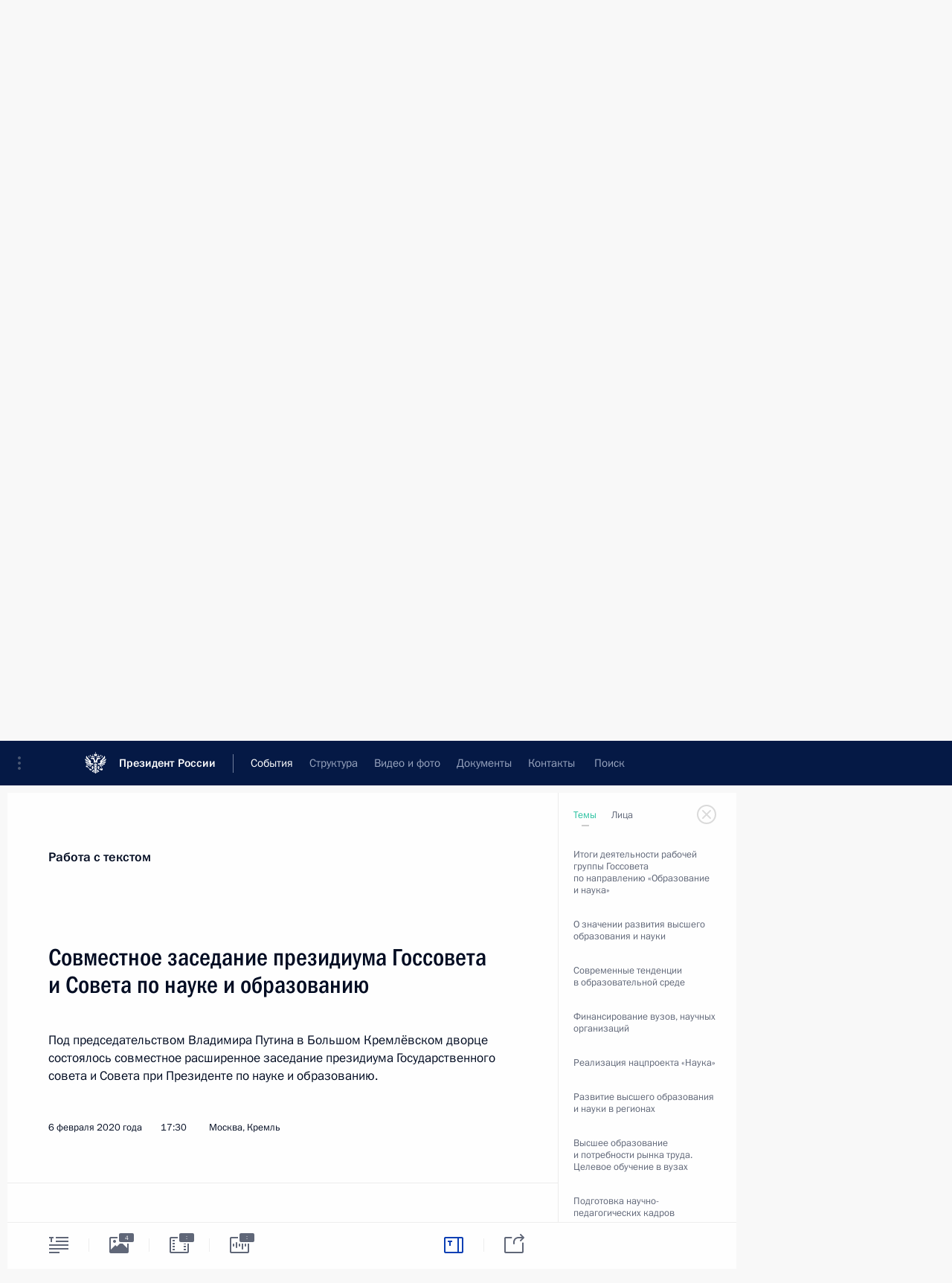

--- FILE ---
content_type: text/html; charset=UTF-8
request_url: http://www.kremlin.ru/events/president/news/62744/work
body_size: 81480
content:
<!doctype html> <!--[if lt IE 7 ]> <html class="ie6" lang="ru"> <![endif]--> <!--[if IE 7 ]> <html class="ie7" lang="ru"> <![endif]--> <!--[if IE 8 ]> <html class="ie8" lang="ru"> <![endif]--> <!--[if IE 9 ]> <html class="ie9" lang="ru"> <![endif]--> <!--[if gt IE 8]><!--> <html lang="ru" class="no-js" itemscope="itemscope" xmlns="http://www.w3.org/1999/xhtml" itemtype="http://schema.org/WebPage" prefix="og: http://ogp.me/ns# video: http://ogp.me/ns/video# ya: http://webmaster.yandex.ru/vocabularies/"> <!--<![endif]--> <head> <meta charset="utf-8"/> <title itemprop="name">Совместное заседание президиума Госсовета и Совета по науке и образованию • Президент России</title> <meta name="description" content="Под председательством Владимира Путина в Большом Кремлёвском дворце состоялось совместное расширенное заседание президиума Государственного совета и Совета при Президенте по науке и образованию."/> <meta name="keywords" content="Новости ,Выступления и стенограммы ,Деятельность Президента ,Комиссии и Советы ,Государственный Совет"/> <meta itemprop="inLanguage" content="ru"/> <meta name="msapplication-TileColor" content="#091a42"> <meta name="theme-color" content="#ffffff"> <meta name="theme-color" content="#091A42" />  <meta name="viewport" content="width=device-width,initial-scale=1,minimum-scale=0.7,ya-title=#061a44"/>  <meta name="apple-mobile-web-app-capable" content="yes"/> <meta name="apple-mobile-web-app-title" content="Президент России"/> <meta name="format-detection" content="telephone=yes"/> <meta name="apple-mobile-web-app-status-bar-style" content="default"/>  <meta name="msapplication-TileColor" content="#061a44"/> <meta name="msapplication-TileImage" content="/static/mstile-144x144.png"/> <meta name="msapplication-allowDomainApiCalls" content="true"/> <meta name="msapplication-starturl" content="/"/> <meta name="theme-color" content="#061a44"/> <meta name="application-name" content="Президент России"/>   <meta property="og:site_name" content="Президент России"/>  <meta name="twitter:site" content="@KremlinRussia"/>   <meta property="og:type" content="article"/>  <meta property="og:title" content="Совместное заседание президиума Госсовета и Совета по науке и образованию"/> <meta property="og:description" content="Под председательством Владимира Путина в Большом Кремлёвском дворце состоялось совместное расширенное заседание президиума Государственного совета и Совета при Президенте по науке и образованию."/> <meta property="og:url" content="http://kremlin.ru/events/president/news/62744"/> <meta property="og:image" content="http://static.kremlin.ru/media/events/photos/medium/qn0k2rqsTUMBTKswu7HGIbe5xmuawdex.jpg"/>    <meta property="ya:ovs:adult" content="false"/>  <meta property="ya:ovs:upload_date" content="2020-02-06"/>    <meta name="twitter:card" content="summary"/>   <meta name="twitter:description" content="Под председательством Владимира Путина в Большом Кремлёвском дворце состоялось совместное расширенное заседание президиума Государственного совета и Совета при Президенте по науке и образованию."/> <meta name="twitter:title" content="Совместное заседание президиума Госсовета и Совета по науке и образованию"/>    <meta name="twitter:image:src" content="http://static.kremlin.ru/media/events/photos/medium/qn0k2rqsTUMBTKswu7HGIbe5xmuawdex.jpg"/> <meta name="twitter:image:width" content="680"/> <meta name="twitter:image:height" content="420"/>           <link rel="icon" type="image/png" href="/static/favicon-32x32.png" sizes="32x32"/>   <link rel="icon" type="image/png" href="/static/favicon-96x96.png" sizes="96x96"/>   <link rel="icon" type="image/png" href="/static/favicon-16x16.png" sizes="16x16"/>    <link rel="icon" type="image/png" href="/static/android-chrome-192x192.png" sizes="192x192"/> <link rel="manifest" href="/static/ru/manifest.json"/>         <link rel="apple-touch-icon" href="/static/apple-touch-icon-57x57.png" sizes="57x57"/>   <link rel="apple-touch-icon" href="/static/apple-touch-icon-60x60.png" sizes="60x60"/>   <link rel="apple-touch-icon" href="/static/apple-touch-icon-72x72.png" sizes="72x72"/>   <link rel="apple-touch-icon" href="/static/apple-touch-icon-76x76.png" sizes="76x76"/>   <link rel="apple-touch-icon" href="/static/apple-touch-icon-114x114.png" sizes="114x114"/>   <link rel="apple-touch-icon" href="/static/apple-touch-icon-120x120.png" sizes="120x120"/>   <link rel="apple-touch-icon" href="/static/apple-touch-icon-144x144.png" sizes="144x144"/>   <link rel="apple-touch-icon" href="/static/apple-touch-icon-152x152.png" sizes="152x152"/>   <link rel="apple-touch-icon" href="/static/apple-touch-icon-180x180.png" sizes="180x180"/>               <link rel="stylesheet" type="text/css" media="all" href="/static/css/screen.css?ba15e963ac"/> <link rel="stylesheet" href="/static/css/print.css" media="print"/>  <!--[if lt IE 9]> <link rel="stylesheet" href="/static/css/ie8.css"/> <script type="text/javascript" src="/static/js/vendor/html5shiv.js"></script> <script type="text/javascript" src="/static/js/vendor/respond.src.js"></script> <script type="text/javascript" src="/static/js/vendor/Konsole.js"></script> <![endif]--> <!--[if lte IE 9]> <link rel="stylesheet" href="/static/css/ie9.css"/> <script type="text/javascript" src="/static/js/vendor/ierange-m2.js"></script> <![endif]--> <!--[if lte IE 6]> <link rel="stylesheet" href="/static/css/ie6.css"/> <![endif]-->  <link rel="author" href="/about"/> <link rel="home" href="/"/> <link rel="search" href="/opensearch.xml" title="Президент России" type="application/opensearchdescription+xml"/> <link rel="image_src" href="http://static.kremlin.ru/media/events/photos/medium/qn0k2rqsTUMBTKswu7HGIbe5xmuawdex.jpg"/><script type="text/javascript">
window.config = {staticUrl: '/static/',mediaUrl: 'http://static.kremlin.ru/media/',internalDomains: 'kremlin.ru|uznai-prezidenta.ru|openkremlin.ru|президент.рф|xn--d1abbgf6aiiy.xn--p1ai'};
</script></head> <body class=" is-reading"> <div class="header" itemscope="itemscope" itemtype="http://schema.org/WPHeader" role="banner"> <div class="topline topline__menu"> <a class="topline__toggleaside" accesskey="=" aria-label="Меню портала" role="button" href="#sidebar" title="Меню портала"><i></i></a> <div class="topline__in"> <a href="/" class="topline__head" rel="home" accesskey="1" data-title="Президент России"> <i class="topline__logo"></i>Президент России</a> <div class="topline__togglemore" data-url="/mobile-menu"> <i class="topline__togglemore_button"></i> </div> <div class="topline__more"> <nav aria-label="Основное меню"> <ul class="nav"><li class="nav__item" itemscope="itemscope" itemtype="http://schema.org/SiteNavigationElement"> <a href="/events/president/news" class="nav__link is-active" accesskey="2" itemprop="url"><span itemprop="name">События</span></a> </li><li class="nav__item" itemscope="itemscope" itemtype="http://schema.org/SiteNavigationElement"> <a href="/structure/president" class="nav__link" accesskey="3" itemprop="url"><span itemprop="name">Структура</span></a> </li><li class="nav__item" itemscope="itemscope" itemtype="http://schema.org/SiteNavigationElement"> <a href="/multimedia/video" class="nav__link" accesskey="4" itemprop="url"><span itemprop="name">Видео и фото</span></a> </li><li class="nav__item" itemscope="itemscope" itemtype="http://schema.org/SiteNavigationElement"> <a href="/acts/news" class="nav__link" accesskey="5" itemprop="url"><span itemprop="name">Документы</span></a> </li><li class="nav__item" itemscope="itemscope" itemtype="http://schema.org/SiteNavigationElement"> <a href="/contacts" class="nav__link" accesskey="6" itemprop="url"><span itemprop="name">Контакты</span></a> </li> <li class="nav__item last" itemscope="itemscope" itemtype="http://schema.org/SiteNavigationElement"> <a class="nav__link nav__link_search" href="/search" accesskey="7" itemprop="url" title="Глобальный поиск по сайту"> <span itemprop="name">Поиск</span> </a> </li>  </ul> </nav> </div> </div> </div>  <div class="search"> <ul class="search__filter"> <li class="search__filter__item is-active"> <a class="search_without_filter">Искать на сайте</a> </li>   <li class="search__filter__item bank_docs"><a href="/acts/bank">или по банку документов</a></li>  </ul> <div class="search__in">   <form name="search" class="form search__form simple_search" method="get" action="/search" tabindex="-1" role="search" aria-labelledby="search__form__input__label"> <fieldset>  <legend> <label for="search__form__input" class="search__title_main" id="search__form__input__label">Введите запрос для поиска</label> </legend>  <input type="hidden" name="section" class="search__section_value"/> <input type="hidden" name="since" class="search__since_value"/> <input type="hidden" name="till" class="search__till_value"/> <span class="form__field input_wrapper"> <input type="text" name="query" class="search__form__input" id="search__form__input" lang="ru" accesskey="-"  required="required" size="74" title="Введите запрос для поиска" autocomplete="off" data-autocomplete-words-url="/_autocomplete/words" data-autocomplete-url="/_autocomplete"/> <i class="search_icon"></i> <span class="text_overflow__limiter"></span> </span> <span class="form__field button__wrapper">  <button id="search-simple-search-button" class="submit search__form__button">Найти</button> </span> </fieldset> </form>     <form name="doc_search" class="form search__form docs_search" method="get" tabindex="-1" action="/acts/bank/search"> <fieldset> <legend> Поиск по документам </legend>  <div class="form__field form__field_medium"> <label for="doc_search-title-or-number-input"> Название документа или его номер </label> <input type="text" name="title" id="doc_search-title-or-number-input" class="input_doc"  lang="ru" autocomplete="off"/> </div> <div class="form__field form__field_medium"> <label for="doc_search-text-input">Текст в документе</label> <input type="text" name="query" id="doc_search-text-input"  lang="ru"/> </div> <div class="form__field form__fieldlong"> <label for="doc_search-type-select">Вид документа</label> <div class="select2_wrapper"> <select id="doc_search-type-select" name="type" class="select2 dropdown_select"> <option value="" selected="selected"> Все </option>  <option value="3">Указ</option>  <option value="4">Распоряжение</option>  <option value="5">Федеральный закон</option>  <option value="6">Федеральный конституционный закон</option>  <option value="7">Послание</option>  <option value="8">Закон Российской Федерации о поправке к Конституции Российской Федерации</option>  <option value="1">Кодекс</option>  </select> </div> </div> <div class="form__field form__field_halflonger"> <label id="doc_search-force-label"> Дата вступления в силу...</label>   <div class="search__form__date period">      <a href="#" role="button" aria-describedby="doc_search-force-label" class="dateblock" data-target="#doc_search-force_since-input" data-min="1991-01-01" data-max="2028-09-08" data-value="2025-12-13" data-start-value="1991-01-01" data-end-value="2028-09-08" data-range="true">  </a> <a class="clear_date_filter hidden" href="#clear" role="button" aria-label="Сбросить дату"><i></i></a> </div>  <input type="hidden" name="force_since" id="doc_search-force_since-input" /> <input type="hidden" name="force_till" id="doc_search-force_till-input" />      </div> <div class="form__field form__field_halflonger"> <label>или дата принятия</label>   <div class="search__form__date period">      <a href="#" role="button" aria-describedby="doc_search-date-label" class="dateblock" data-target="#doc_search-date_since-input" data-min="1991-01-01" data-max="2025-12-13" data-value="2025-12-13" data-start-value="1991-01-01" data-end-value="2025-12-13" data-range="true">  </a> <a class="clear_date_filter hidden" href="#clear" role="button" aria-label="Сбросить дату"><i></i></a> </div>  <input type="hidden" name="date_since" id="doc_search-date_since-input" /> <input type="hidden" name="date_till" id="doc_search-date_till-input" />      </div> <div class="form__field form__fieldshort"> <button type="submit" class="submit search__form__button"> Найти документ </button> </div> </fieldset> <div class="pravo_link">Официальный портал правовой информации <a href="http://pravo.gov.ru/" target="_blank">pravo.gov.ru</a> </div> </form>   </div> </div>  <div class="topline_nav_mobile"></div>  </div> <div class="main-wrapper"> <div class="subnav-view" role="complementary" aria-label="Дополнительное меню"></div> <div class="wrapsite"> <div class="content-view" role="main"></div><div class="footer" id="footer" itemscope="itemscope" itemtype="http://schema.org/WPFooter"> <div class="footer__in"> <div role="complementary" aria-label="Карта портала"> <div class="footer__mobile"> <a href="/"> <i class="footer__logo_mob"></i> <div class="mobile_title">Президент России</div> <div class="mobile_caption">Версия официального сайта для мобильных устройств</div> </a> </div> <div class="footer__col col_mob"> <h2 class="footer_title">Разделы сайта Президента<br/>России</h2> <ul class="footer_list nav_mob"><li class="footer_list_item" itemscope="itemscope" itemtype="http://schema.org/SiteNavigationElement"> <a href="/events/president/news"  class="is-active" itemprop="url"> <span itemprop="name">События</span> </a> </li> <li class="footer_list_item" itemscope="itemscope" itemtype="http://schema.org/SiteNavigationElement"> <a href="/structure/president"  itemprop="url"> <span itemprop="name">Структура</span> </a> </li> <li class="footer_list_item" itemscope="itemscope" itemtype="http://schema.org/SiteNavigationElement"> <a href="/multimedia/video"  itemprop="url"> <span itemprop="name">Видео и фото</span> </a> </li> <li class="footer_list_item" itemscope="itemscope" itemtype="http://schema.org/SiteNavigationElement"> <a href="/acts/news"  itemprop="url"> <span itemprop="name">Документы</span> </a> </li> <li class="footer_list_item" itemscope="itemscope" itemtype="http://schema.org/SiteNavigationElement"> <a href="/contacts"  itemprop="url"> <span itemprop="name">Контакты</span> </a> </li>  <li class="footer__search footer_list_item footer__search_open" itemscope="itemscope" itemtype="http://schema.org/SiteNavigationElement"> <a href="/search" itemprop="url"> <i></i> <span itemprop="name">Поиск</span> </a> </li> <li class="footer__search footer_list_item footer__search_hidden" itemscope="itemscope" itemtype="http://schema.org/SiteNavigationElement"> <a href="/search" itemprop="url"> <i></i> <span itemprop="name">Поиск</span> </a> </li> <li class="footer__smi footer_list_item" itemscope="itemscope" itemtype="http://schema.org/SiteNavigationElement"> <a href="/press/announcements" itemprop="url" class="is-special"><i></i><span itemprop="name">Для СМИ</span></a> </li> <li class="footer_list_item" itemscope="itemscope" itemtype="http://schema.org/SiteNavigationElement"> <a href="/subscribe" itemprop="url"><i></i><span itemprop="name">Подписаться</span></a> </li> <li class="footer_list_item hidden_mob" itemscope="itemscope" itemtype="http://schema.org/SiteNavigationElement"> <a href="/catalog/glossary" itemprop="url" rel="glossary"><span itemprop="name">Справочник</span></a> </li> </ul> <ul class="footer_list"> <li class="footer__special" itemscope="itemscope" itemtype="http://schema.org/SiteNavigationElement"> <a href="http://special.kremlin.ru/events/president/news" itemprop="url" class="is-special no-warning"><i></i><span itemprop="name">Версия для людей с ограниченными возможностями</span></a> </li> </ul> <ul class="footer_list nav_mob"> <li itemscope="itemscope" itemtype="http://schema.org/SiteNavigationElement" class="language footer_list_item">    <a href="http://en.kremlin.ru/" rel="alternate" hreflang="en" itemprop="url" class=" no-warning"> <span itemprop="name"> English </span> </a> <meta itemprop="inLanguage" content="en"/>  </li> </ul> </div> <div class="footer__col"> <h2 class="footer_title">Информационные ресурсы<br/>Президента России</h2> <ul class="footer_list"> <li class="footer__currentsite footer_list_item" itemscope="itemscope" itemtype="http://schema.org/SiteNavigationElement"> <a href="/" itemprop="url">Президент России<span itemprop="name">Текущий ресурс</span> </a> </li> <li class="footer_list_item"> <a href="http://kremlin.ru/acts/constitution" class="no-warning">Конституция России</a> </li> <li class="footer_list_item"> <a href="http://flag.kremlin.ru/" class="no-warning" rel="external">Государственная символика</a> </li> <li class="footer_list_item"> <a href="https://letters.kremlin.ru/" class="no-warning" rel="external">Обратиться к Президенту</a> </li>  <li class="footer_list_item"> <a href="http://kids.kremlin.ru/" class="no-warning" rel="external"> Президент России —<br/>гражданам школьного возраста </a> </li> <li class="footer_list_item"> <a href="http://tours.kremlin.ru/" class="no-warning" rel="external">Виртуальный тур по<br/>Кремлю</a> </li>  <li class="footer_list_item"> <a href="http://putin.kremlin.ru/" class="no-warning" rel="external">Владимир Путин —<br/>личный сайт</a> </li>  <li class="footer_list_item"> <a href="http://nature.kremlin.ru" class="no-warning" rel="external"> Дикая природа России </a> </li>  </ul> </div> <div class="footer__col"> <h2 class="footer_title">Официальные сетевые ресурсы<br/>Президента России</h2> <ul class="footer_list"> <li class="footer_list_item"> <a href="https://t.me/news_kremlin" rel="me" target="_blank">Telegram-канал</a> </li>  <li class="footer_list_item"> <a href="https://max.ru/news_kremlin" rel="me" target="_blank"> MAX </a> </li> <li class="footer_list_item"> <a href="https://vk.com/kremlin_news" rel="me" target="_blank"> ВКонтакте </a> </li>  <li class="footer_list_item"> <a href="https://rutube.ru/u/kremlin/" rel="me" target="_blank">Rutube</a> </li> <li class="footer_list_item"> <a href="http://www.youtube.ru/user/kremlin" rel="me" target="_blank">YouTube</a> </li> </ul> </div>  <div class="footer__col footer__col_last"> <h2 class="footer_title">Правовая и техническая информация</h2> <ul class="footer_list technical_info"> <li class="footer_list_item" itemscope="itemscope" itemtype="http://schema.org/SiteNavigationElement"> <a href="/about" itemprop="url"> <span itemprop="name">О портале</span> </a> </li> <li class="footer_list_item" itemscope="itemscope" itemtype="http://schema.org/SiteNavigationElement"> <a href="/about/copyrights" itemprop="url"><span itemprop="name">Об использовании информации сайта</span></a> </li> <li class="footer_list_item" itemscope="itemscope" itemtype="http://schema.org/SiteNavigationElement"> <a href="/about/privacy" itemprop="url"><span itemprop="name">О персональных данных пользователей</span></a> </li> <li class="footer_list_item" itemscope="itemscope" itemtype="http://schema.org/SiteNavigationElement"> <a href="/contacts#mailto" itemprop="url"><span itemprop="name">Написать в редакцию</span></a> </li> </ul> </div> </div> <div role="contentinfo"> <div class="footer__license"> <p>Все материалы сайта доступны по лицензии:</p> <p><a href="http://creativecommons.org/licenses/by/4.0/deed.ru" hreflang="ru" class="underline" rel="license" target="_blank">Creative Commons Attribution 4.0 International</a></p> </div> <div class="footer__copy"><span class="flag_white">Администрация </span><span class="flag_blue">Президента России</span><span class="flag_red">2025 год</span> </div> </div> <div class="footer__logo"></div> </div> </div> </div> </div> <div class="gallery__wrap"> <div class="gallery__overlay"></div> <div class="gallery" role="complementary" aria-label="Полноэкранная галерея"></div> </div> <div class="read" role="complementary" aria-label="Материал для чтения" data-href="http://www.kremlin.ru/events/president/news/62744/work" data-stream-url="/events/president/news/by-date/06.02.2020"> <div class="read__close_wrapper read__close_wrapper_transcript"> <a href="/events/president/news/by-date/06.02.2020" class="read__close" title="Нажмите Esc, чтобы закрыть"><i></i></a> </div> <div class="read__scroll" role="tabpanel"> <article class="read__in h-entry transcript transcript_full" itemscope="itemscope" itemtype="http://schema.org/NewsArticle" id="event-62744" role="document" aria-describedby="read-lead"> <div class="read__content"> <div class="read__top"> <div class="width_limiter"> <span class="read__categ" rel="category">Работа с текстом</span> <h1 class="entry-title p-name" itemprop="name">Совместное заседание президиума Госсовета и Совета по науке и образованию</h1> <div class="read__lead entry-summary p-summary" itemprop="description" role="heading" id="read-lead">  <div><p>Под председательством Владимира Путина в Большом Кремлёвском
дворце состоялось совместное расширенное заседание президиума
Государственного совета и Совета при Президенте по науке и образованию. </p></div>   </div> <div class="read__meta"> <time class="read__published" datetime="2020-02-06" itemprop="datePublished">6 февраля 2020 года </time>  <div class="read__time">17:30</div> <div class="read__place p-location"><i></i>Москва, Кремль</div> <meta itemprop="inLanguage" content="ru"/> </div> </div> </div> <div class="entry-content e-content read__internal_content no-masha" itemprop="articleBody">  <p class="transcript-p-hidden">Заседание посвящено
повышению роли регионов в подготовке кадров для экономики и социальной сферы с учётом задач, определённых майским Указом Президента, а также реализации
Стратегии научно-технологического развития государства. </p><p class="transcript-p-hidden"> Основное внимание будет уделено вопросам соответствия системы среднего профессионального и высшего
образования требованиям экономики, ожиданиям государства и общества,
формированию и внедрению новых инструментов взаимодействия образовательных и научных организаций, органов власти всех уровней и работодателей с целью
сохранения и развития интеллектуального потенциала страны.</p><p class="transcript-p-hidden">* * *</p><p class="person_0 theme_32"><b>В.Путин:</b>
Добрый день, уважаемые коллеги! </p><p class="person_0 theme_32">Вы наверняка обратили
внимание, что в недавнем Послании Федеральному собранию поднято много проблем,
но одна из них звучала особенно ярко. Это проблема демографического развития, причём
во всех её измерениях. </p><p class="person_0 theme_32">Это – достойная
поддержка семей, которые поднимают детей. Развитие здравоохранения и социальной
инфраструктуры. Новые рабочие места для роста заработных плат и реальных
доходов граждан. И конечно, равные, справедливые возможности для качественного,
современного образования, для того чтобы поколения, которые растут сегодня в России, смогли раскрыть свой громадный потенциал. </p><p class="person_0 theme_27">По всем направлениям
демографического развития, включая просвещение и образование, Правительству,
регионам, муниципалитетам вместе с гражданским обществом, бизнесом нужно вести
последовательную работу. </p><p class="person_0 theme_27">В этой связи уже в начале учебного года, следующего учебного года, на Госсовете предлагаю обсудить
дальнейшее развитие всего общего образования. А сегодня в рамках нашей встречи
с участием губернаторов, членов Совета по науке и образованию считаю
необходимым выработать новые, дополнительные решения по укреплению высшей школы
в российских регионах. </p><p class="person_0 theme_17">Многое здесь уже
сделано, конечно: созданы сильные федеральные и национальные исследовательские
университеты, в более чем тридцати субъектах Федерации оказывается поддержка
опорным вузам. </p><p class="person_0 theme_17">Но проблем ещё много,
вопросов остаётся достаточно. И главный из них – это сохраняющаяся
сверхконцентрация образовательных ресурсов в Москве и Санкт-Петербурге. Здесь
действует более двухсот высших учебных заведений. Если не считать их
собственные региональные филиалы, это свыше четверти всех вузов страны. </p><p class="person_0 theme_17">В своё время, ещё в XIX и XX веках, на определённых
исторических этапах подобная концентрация была объективной и, может быть,
оправданной. Но затем приобрела явно гипертрофированные формы, в том числе
из-за общих социально-экономических диспропорций в стране на рубеже XXI века. Сейчас это серьёзный вызов
для сбалансированного развития всего пространства России. </p><p class="person_0 theme_17">Но сразу добавлю,
конечно же, решать эту проблему «по команде», чисто административно, говорить о высоких национальных интересах и задачах и забывать при этом о жизни, самих
преподавателях, студентах было бы, конечно, ошибкой, грубой ошибкой. Всякие
разговоры «расселить» студенческую Москву и студенческий Питер, конечно,
неприемлемы. </p><p class="person_0 theme_17">Вместе с тем мы должны
понимать, что далеко не все высшие учебные заведения в регионах в состоянии
конкурировать со столичными городами, это пока очевидно. Не в состоянии конкурировать
по качеству подготовки студентов, по квалификации преподавателей и тем более по уровню оснащения. Лаборатории и социальные объекты морально и физически
устаревают.</p><p class="person_0 theme_17">Выбор многих
выпускников школ в регионах хорошо понимаю. Они уезжают в столицы, где и образование лучше, и жизнь интереснее. Это мы с вами прекрасно понимаем, отдаём
себе в этом отчёт. И зачастую уже не возвращаются молодые люди туда, где
родились, выросли. Регионы теряют самое ценное при этом – таланты, кадры,
молодёжь. </p><p class="person_0 theme_15 theme_17">Вы знаете, звучат
призывы повсеместно вернуть в вузы систему распределения. Сам многократно это
слышал, встречаюсь с этими предложениями почти на каждой встрече с общественностью. Но вновь повторю: обязаловкой мы ничего не решим. Жизнь
кардинально поменялась. Нужны условия для самореализации молодых людей,
современные, привлекательные стандарты жизни и учёбы, возможности для
достижения успеха. Этими задачами нам и нужно вместе заняться. </p><p class="person_0 theme_17">Уже с 2021 года –
причём ежегодно – мы будем увеличивать количество бюджетных мест и отдавать их
вузам именно в регионы, и прежде всего именно в такие регионы, которые
нуждаются в современных, молодых, перспективных кадрах. </p><p class="person_0 theme_15 theme_17">Вы все из регионов
Российской Федерации и знаете, какова потребность в таких кадровых ресурсах на местах. Она постоянно растёт в связи с ростом экономики. В общей сложности за четыре года на эти цели планируем дополнительно направить порядка 70 миллиардов
рублей. Но только этого шага, конечно, недостаточно.</p><p class="person_0 theme_17">Прошу Правительство
реализовать комплекс мер по модернизации всей системы высшего образования в регионах. Решению этой задачи следует подчинить профильные и другие нацпроекты.
И, кстати, включая работу по развитию инфраструктуры, благоустройству городов,
территорий, запуску новых производств и инвестиционных проектов. И, безусловно,
нужно значительно повысить эффективность использования всех выделяемых
ресурсов. </p><p class="person_0 theme_17 theme_15">Хотел бы повторить:
даже с учётом всех «отраслевых» вложений мы не изменим региональную высшую
школу, не выведем её на новый уровень, если не добьёмся реальных позитивных
изменений в жизни на местах, в регионах. Прошу помнить об этом и Правительство,
и всех глав субъектов Федерации, руководителей муниципальных образований.</p><p class="person_0 theme_25">Уважаемые коллеги! Какие конкретные
меры важно, на мой взгляд, реализовать как
можно быстрее, но, безусловно, качественно и предельно ответственно? </p><p class="person_0 theme_25">Первое.
Безусловно, нужно и дальше последовательно убирать вузы-пустышки – таких ещё достаточно. Однако задача шире и сложнее, чем избавиться от подобных контор.
Нам важно консолидировать ресурсный потенциал учебных заведений и научных институтов и там, где это обоснованно,
ставить вопрос об их юридическом объединении.
</p><p class="person_0 theme_25">Вместе с тем ещё раз хочу
подчеркнуть: речь идёт не о чисто
механическом слиянии. Нужно найти такие решения,
которые повысят престиж, научный статус и доходы преподавателей и профессоров в регионах, обеспечат значительный рост
качества образования и исследований в вузах,
а для этого необходимы совместные кафедры и лаборатории, сетевое взаимодействие научных и образовательных команд, передовая
инфраструктура, включая центры коллективного пользования, научные установки, базы данных. </p><p class="person_0 theme_17 theme_25">Мы планируем отработать такие
управленческие инструменты в рамках первых
пяти научно-образовательных центров мирового уровня.
В прошлом году начато их формирование в Пермском крае, Белгородской, Кемеровской, Нижегородской и Тюменской
областях. Сегодня здесь присутствует Министр
науки и высшего образования Валерий Николаевич Фальков, в недавнем прошлом ректор Тюменского
университета. Рассчитываю, что он поделится накопленным опытом и, конечно, использует его в своей новой работе.</p><p class="person_0 theme_19 theme_17">Второе.
Сильная региональная высшая школа – это педагогические, медицинские, инженерные
кадры, прорывные решения и разработки, целое
созвездие инновационных компаний и стартапов,
команд, реализующих общественные, культурные
инициативы, а передовая инфраструктура вузов – это настоящий мотор развития городской среды. </p><p class="person_0 theme_17 theme_19">В этой связи предлагаю обновить, построить в регионах современные студенческие
городки, во всяком случае начать эту работу,
с учебными аудиториями, спортивными сооружениями,
технопарками, жильём для студентов, аспирантов и преподавателей. </p><p class="person_0 theme_17 theme_19">Уже в текущем году в целом на обновление материально-технической базы и капитальный ремонт вузов будет направлено 22 миллиарда
рублей из федерального бюджета. Нужно посмотреть, какую часть из этих средств можно использовать именно на обновление студенческих городков.</p><p class="person_0 theme_17">Третье. Повторю, нам необходимо создать
конкурентную, привлекательную для молодёжи и сильных преподавателей сеть региональных вузов и университетов. Государство обозначило и реализует такой приоритет, но нужно снять все барьеры, которые мешают самим
регионам, бизнесу участвовать в решении этой
задачи, причём не на словах, а на деле, на практике.</p><p class="person_0 theme_24 theme_17">Как обстоит
дело сейчас, вы тоже знаете: вузы работают на регион, преподаватели и студенты живут там, проблемы образовательных учреждений
губернаторам известны, числятся они по другому ведомству – за федеральным ведомством,
допустим. И получается, например, субъект Федерации и может поддержать вуз, и хочет это сделать, но сразу же утыкается в бюджетное законодательство, коллеги рискуют
столкнуться с обвинениями в нецелевом использовании средств.</p><p class="person_0 theme_24 theme_17">Согласен с предложением предоставить регионам право при
наличии ресурсов напрямую финансировать
программы развития местных вузов и их инфраструктуру независимо от ведомственной подчинённости.</p><p class="person_0 theme_24 theme_17">В целом считаю необходимым наделить субъекты Федерации реальными полномочиями
по развитию не только колледжей и техникумов,
но и расположенных на их территориях организаций науки и высшей школы.</p><p class="person_0 theme_19 theme_15">Во вторник в Череповце, вы, наверное,
обратили на это внимание, мы познакомились с работой наших компаний по созданию эффективной системы подготовки современных кадров. Должен вам сказать, результат очень достойный, и практика очень интересная. Нужно поддержать
стремление предпринимателей и наших компаний инвестировать в образование и науку, предложить новые, более эффективные инструменты
сотрудничества государства, регионов и бизнеса.</p><p class="person_0 theme_18 theme_15">Уважаемые коллеги! Вся отечественная
высшая школа должна отвечать гигантской
скорости технологических и общественных перемен,
быть с ними, что называется, на одной волне. Прежде всего в вузы должны прийти
специалисты-практики, работающие в реальной
экономике, и, конечно, молодые, увлечённые
исследователи и преподаватели. Причём именно в те регионы, где действительно необходимы и знания, и компетенции.</p><p class="person_0 theme_15">В этой связи ещё несколько предложений. В текущем году по самым востребованным
специальностям мы перейдём на почти
100-процентное целевое обучение в медицинской ординатуре. Следует подумать об обновлении системы
подготовки научных и преподавательских кадров высшей квалификации и по другим ключевым специальностям.
</p><p class="person_0 theme_15">То есть речь должна идти о серьёзных изменениях в работе
аспирантуры, расширении механизмов целевого
набора, чтобы соискатель научной степени вёл исследование
в интересах конкретного вуза и научно-образовательного центра в регионе. Затем приходил туда работать, создавал научную
школу, новое, востребованное направление подготовки,
вместе с предприятиями внедрял свои разработки
на практике. Чрезвычайно важно. Нам нужно обязательно добиться такой связки между наукой, образованием и реальной
жизнью, реальным производством.</p><p class="person_0 theme_15 theme_18 theme_23">По итогам Послания уже давалось
поручение предусмотреть возможность для
студентов после второго курса менять образовательную траекторию, проходить обучение по смежным направлениям,
что позволит студентам получать как
фундаментальную подготовку, так и целый
набор необходимых современных, востребованных
компетенций. </p><p class="person_0 theme_31">Считаю также необходимым убрать явные избыточные требования и регламенты, сделать
более гибкими и современными образовательные
стандарты, перечни специальностей и направлений подготовки. Нужно разрешить вузам с учётом запросов
студентов, потребностей регионов
самостоятельно формировать профили обучения, в том числе в рамках так называемых коротких образовательных программ, чтобы студенты могли получать дополнительную квалификацию,
например навыки предпринимательской
деятельности.</p><p class="person_0 theme_26">Хочу подчеркнуть, всё, о чём говорю,
напрямую касается также колледжей и техникумов.
Нужно продолжить работу по их модернизации, учитывая возросшие требования к рабочим специальностям, для
которых фактически уже необходимо высшее
образование.</p><p class="person_0 theme_19">Перед тем как мы перейдём к обсуждению, хотел бы ещё несколько слов
сказать. Здесь присутствуют молодые учёные – лауреаты премии в области науки. Недавно в «Сириусе» встречался с его
воспитанниками и выпускниками, в Вологодской
области – со студентами, аспирантами и преподавателями.
</p><p class="person_0 theme_19">У нас много талантливых, целеустремлённых
молодых людей, мы их должны сохранить и дать раскрыться в полную силу именно здесь, в России. Потому
считаю правильным увеличить размеры поддержки
за достижения научных, творческих результатов. Мы это сделаем в самое ближайшее время.</p><p class="person_0">Сейчас слово руководителю рабочей группы Госсовета Андрею Александровичу
Травникову. Пожалуйста, Андрей Александрович.</p><p class="person_1 theme_22"><b>А.Травников:</b> Уважаемый Владимир
Владимирович! Уважаемые коллеги!</p><p class="person_1 theme_22">Как руководитель одной из рабочих
групп Госсовета хотел бы отметить, что группы
стали удобной площадкой для обсуждения регионами
с федеральными министерствами, отраслевыми экспертами хода исполнения национальных проектов, решения возникающих вопросов. Результатом
нашей работы стали не только те предложения,
которые сегодня подготовлены совместно с Советом по науке и образованию, но и конкретные решения, которые
мы принимали, реализовывали в 2019 году,
конечно же, не одни, не самостоятельно. Они
поддержаны и инициированы Правительством Российской Федерации, Администрацией Президента и лично Татьяной
Алексеевной Голиковой, Андреем Рэмовичем Белоусовым,
Андреем Александровичем Фурсенко. Я хотел бы привести некоторые примеры. </p><p class="person_1 theme_24">Так, в прошлом году решён вопрос с финансированием интернатного проживания
школьников в учебных центрах при ведущих университетах. Эти расходы в последние годы, к сожалению,
родители талантливых учеников таких
уникальных учебно-научных центров, как их раньше называли – физматшкол, вынуждены были оплачивать самостоятельно. Этот
вопрос решён. </p><p class="person_1 theme_27">Есть
первое решение по двум другим острым для регионов вопросам: капитальному
ремонту школ с большим износом (сегодня уже
75 субъектов получили первые средства) и модернизации локальных сетей в школах. Первые 13 регионов уже также получили средства на решение этой задачи.
Эти мероприятия оперативно дополняли
национальные проекты. Я хотел бы поблагодарить коллег из Правительства за такие принятые и реализованные в прошлом году решения. </p><p class="person_1 theme_22">Поэтому, Владимир Владимирович, я и мои коллеги-губернаторы благодарны Вам за создание такого инструмента, как рабочие группы Госсовета. Мы убедились в эффективной действенности этого
инструмента. </p><p class="person_1 theme_22 theme_28">Также
в прошлом году учтены первые предложения рабочей группы по уточнению порядка
конкурсного отбора программ
научно-образовательных центров мирового уровня. Сегодня 43 субъекта
Федерации претендуют на участие в этой программе и направили свои заявки в Минобрнауки. Эта активность демонстрирует, насколько регионы заинтересованы в развитии научно-образовательного потенциала на своих территориях, поэтому основной темой нашего обсуждения в прошлом году
стало повышение роли субъектов в научно-технологическом развитии и подготовке кадров для экономики. С учётом совместной работы вчера, позавчера
у нас есть ряд конкретных предложений по этому поводу.</p><p class="person_1 theme_16">Владимир
Владимирович, нам очень приятно, что некоторые инициативы, которые мы наработали буквально на днях, Вы фактически поддержали в своём
выступлении, тем не менее я пройду по всему
списку.</p><p class="person_1 theme_16">Сегодня мы
видим, что для субъектов Федерации нечётко определена их роль в реализации
нацпроекта «Наука» и в Стратегии
научно-технологического развития. Регионы действительно не могут напрямую
финансировать научную деятельность федеральных
организаций, расположенных на их территории.
Некоторые механизмы, которые мы сейчас используем для этого, действительно, так скажем, неоднозначны. </p><p class="person_1 theme_31">Поэтому мы предложили дополнительно
закрепить на законодательном уровне
полномочия субъектов в области научной, научно-технической и образовательной
деятельности. Необходимо дать право регионам,
конечно же, при их заинтересованности и возможностях субъектовых бюджетов, участвовать
в прямом финансировании выполняемых в их интересах научных исследований, в формировании плана научно-исследовательских
работ, в образовательной деятельности. </p><p class="person_1 theme_28">Это особенно важно в отношении организаций, которые входят в создаваемые научно-образовательные центры мирового
уровня. Эти дополнительные меры могут стать
гибким инструментом к уже существующим и новым мерам государственной поддержки
участников НОЦ, которые мы
также предлагаем разработать.</p><p class="person_1 theme_17">Необходимо предусматривать в программах развития расположенных в регионах федеральных вузов участие в социально-экономическом развитии «домашней территории». Считаем, что представители регионов должны
обязательно входить в органы управления
федеральных вузов на их территории.</p><p class="person_1 theme_15">Владимир Владимирович, Вы отметили в выступлении о продолжении работы по увеличению контрольных цифр приёмов, квот на целевую подготовку в нестоличных вузах. Мы это видим. Тем не менее вопросы прозрачности и объективности
процедуры распределения бюджетных мест по специальностям и вузам у регионов пока остаются.
Мы считаем, что цель по загрузке отдельных вузов часто
превалирует над главной задачей – сбалансированным обеспечением трудовыми ресурсами экономик и социальных сфер регионов.</p><p class="person_1 theme_15">Сбои по обеспечению наиболее востребованными специалистами возникают регулярно. Примеров много в каждом субъекте. Я приведу один из них. В прошлом году Новосибирский технический
университет, понимая, что через три-четыре
года на уникальную установку класса мегасайенс
«Сибирский кольцевой источник фотонов» потребуются специалисты по монтажу и эксплуатации этого уникального объекта, запланировал
подготовку инженеров-физиков. </p><p class="person_1 theme_15">Вуз по согласованию с нами, с регионом направил заявку на необходимое
количество бюджетных мест, которая в итоге не была удовлетворена. По каким
причинам, непонятно. И, как я уже сказал,
таких примеров достаточно много. Поэтому
нужно усовершенствовать порядок установления контрольных цифр приёма для вузов, в том числе с обязательным
согласованием их с органами государственной власти субъектов Федерации.</p><p class="person_1 theme_15">Хотел бы
отметить, что буквально позавчера на нашей
совместной работе Министерство образования и науки оперативно представило своё видение подходов к новой методике принципов распределения этих цифр. В целом мы их одобрили,
считаем, что это тоже результат нашей работы.
Тем не менее хотелось бы дополнительно это закрепить Вашим поручением, чтобы новая методика была реализована в срок.</p><p class="person_1 theme_15">Кроме того, считаем необходимым
создать при Правительстве Российской Федерации коллегиальный орган с участием регионов, крупных
работодателей, который бы рассматривал
вопросы согласования объёмов контрольных цифр, некоторую согласительную
комиссию.</p><p class="person_1 theme_15">По названным предложениям у нас нет
разногласий с Правительством Российской
Федерации, попрошу их поддержать. Другие предложения
озвучат далее мои коллеги, а я хотел бы высказать ещё одну просьбу.</p><p class="person_1 theme_16">Уважаемый
Владимир Владимирович! Вчера на рабочем совещании
и сегодня в выступлении Вы этого коснулись, Вы говорили о необходимости
объединения усилий разных отраслевых блоков
для выполнения общих задач, определённых в национальных проектах, в Вашем Послании. Это очень
актуально в отношении развития науки и образования регионов. </p><p class="person_1 theme_16">Мы со своей стороны видим необходимость научного сопровождения программ, направленных
на достижение всех целей национальных
проектов. Мы понимаем, что социальные инфраструктурные
проекты потребуют квалифицированных кадров, и мы готовы своевременно и всячески этому способствовать. </p><p class="person_1 theme_16">С другой стороны, прорывные проекты нацпроекта «Наука», которые влияют
на развитие всей страны, на пространственное
развитие больших территорий, также требуют
комплексного подхода. Для Новосибирской
области, например, это программа развития Академгородка и её флагманский
проект, самое крупное мероприятие нацпроекта
«Наука» – уже упомянутый мною синхротрон «СКИФ».
</p><p class="person_1 theme_16">Для других регионов это научные центры мирового уровня, научно-образовательные
центры мирового уровня. Такие проекты кроме
создания научной инфраструктуры потребуют своевременного развития, реновации транспортной инфраструктуры,
расширения социальной сферы и создания комфортных условий.</p><p class="person_1 theme_16">Однако обозначить приоритеты создания
сопутствующей инфраструктуры при планировании
мероприятий в других национальных проектах достаточно сложно сегодня. У коллег в отраслевых министерствах свои целевые
показатели, свои процедуры определения
приоритетов, принятия финансовых решений. Нам
удаётся добиться таких решений, но иногда приходится
использовать все инструменты лоббирования, для
того чтобы доказать, что это необходимо.</p><p class="person_1 theme_16">Считаю, что необходимо
скоординировать мероприятия нацпроектов вокруг
крупных научных прорывных проектов. И субъектам Российской Федерации, и, возможно, Минобрнауки России нужна помощь
отраслевых министерств при реализации
общегосударственных проектов мирового масштаба,
о чём я и прошу коллег из федеральных министерств.</p><p class="person_1 theme_16">Мы со своей стороны, конечно, будем оказывать максимальное содействие. Мы,
субъекты Российской Федерации, заинтересованы
в реализации подобных проектов, для нас это новые
точки экономического роста, новые
высокопроизводительные места и, как Вы уже сказали, возможность закрепить и привлечь на наши территории таланты, кадры, молодёжь. </p><p class="person_1 theme_16">Спасибо за внимание.</p><p class="person_0"><b>В.Путин:</b> Спасибо большое, Андрей
Александрович.</p><p class="person_0">Елена
Владимировна Шмелёва, пожалуйста.</p><p class="person_2 theme_18"><b>Е.Шмелёва: </b>Уважаемый Владимир Владимирович! Коллеги!</p><p class="person_2 theme_18">Чтобы выполнить поставленные задачи, система образования должна хорошо решать две
основные задачи – готовить кадры для текущих
и будущих вызовов экономики и обеспечить возможность каждому стать востребованным. Хотела бы остановиться
на нескольких наиболее значимых для их выполнения моментах.</p><p class="person_2 theme_18">Первое. Границы между уровнями образования сегодня практически стёрлись. Это
отмечают и сами школьники, и студенты, и работодатели. Тем не менее эти уровни есть, и на каждом из них необходимы
изменения. Сегодняшние студенты и даже
школьники, не дожидаясь поступления в университеты, вполне способны участвовать в создании прорывных
решений. Например, с нашими выпускниками это
происходит, когда они после «Сириуса», поддерживая взаимодействие с наставниками, доводят свои исследования до публикаций, статей в научных журналах,
воплощают свои инженерные творения в жизнь. Для того чтобы такая возможность
была у всех на уровне школы, необходимо
кардинально пересмотреть связь основного и дополнительного образования. Последнее зачастую играет сегодня бо́льшую роль, чем традиционные уроки. </p><p class="person_2 theme_18">На уровне профессионального образования необходима реальная
возможность менять образовательную траекторию,
получать дополнительную, как Вы уже сказали в Послании, смежную квалификацию. Для этого, конечно же, необходим обоснованный
кадровый запрос. Он должен быть понятен и тем, кто учится, и тем, кто учит. Именно в соответствии с ним должны регулярно обновляться образовательные
программы всех уровней, готовя студентов не к вчерашней
и даже не к сегодняшней, а завтрашней
экономике. </p><p class="person_2 theme_18">Поэтому всё более востребованными
становятся отдельные модули, которые позволяют получить
дополнительную квалификацию параллельно с освоением базовых классических образовательных программ,
обеспечивая междисциплинарность образования.
Такие модули, конечно же, ни в коем случае не могут подменять фундаментальное
образование в области математики, русского
языка, естественных, социальных наук. </p><p class="person_2 theme_18">Но мы считаем, что наши университеты должны стать дружелюбнее
к студентам, давая возможность индивидуального
обучения и выбора своей образовательной траектории,
устанавливая разумный баланс между работой с педагогом и самостоятельным обучением, фундаментальным образованием и получением
практических компетенций.</p><p class="person_2 theme_17">Второе, что хотелось бы отметить.
Россия добилась существенного прогресса в школьном образовании, причём не только в столичных городах, но и в регионах.
Это показывает и опыт «Сириуса», и сети
центров, работающих по нашей модели, кванториумов, сильных школ и центров дополнительного образования в регионах. Чтобы мы увидели аналогичные успехи
на уровне высшего образования, где сложность задач, требования к инфраструктуре значимо выше, России с учётом её
размеров нужно постоянно воспроизводить и масштабировать эффективные образовательные решения. Ни один сегодня даже самый
уникальный проект не закроет кадровых
потребностей всех регионов. Необходима целая
сеть хороших университетов, научных центров, передовых региональных экосистем, соединённых и единством
цели, и научных образовательных подходов,
методиками, программами и преподавателями,
тесно связанных с будущими работодателями и ориентированных на нужды регионов.</p><p class="person_2 theme_17">Только
на базе таких систем возможно обеспечить самореализацию каждого человека независимо от места его жительства. И тогда вуз
будет выбираться не из принципа, где я буду учиться,
а из принципа, где я буду работать. Роль региона и работодателя в этом, ещё раз подчеркну, становится ключевой. Это возможно только при увеличении доли
междисциплинарных курсов, индивидуальных
проектов, практического обучения в региональных вузах и, самое главное, в увеличении доверия к ним. </p><p class="person_2 theme_17">Здесь есть две проблемы, Вы их,
Владимир Владимирович, отметили: и инфраструктура, и финансирование, но ещё серьёзнее проблема – это кадры. Сильные преподаватели и учёные готовы и там
работать. Выход заключается, с одной стороны,
в том, о чём сказали Вы, Андрей Александрович: допустить практиков в вузы и расширить полномочия регионов. С другой
стороны, обеспечить мобильность лучших
научных и педагогических кадров внутри страны, об этом я скажу чуть позже.</p><p class="person_2 theme_17">Расширение автономии университетов,
полномочий регионов – это всегда ещё и большая
ответственность для вузов за высокое качество подготовки кадров, для регионов –
за реальное участие в жизни вуза, в создании
новой образовательной, научной и социальной инфраструктуры.
В свою очередь, университеты совместно с регионами должны учитывать в программах своего развития планы
социально-экономического развития регионов и совместно их выполнять. </p><p class="person_2 theme_17">Фактически должны быть выстроены
новые действенные инструменты совместной деятельности университетов, научных центров и работодателей
для достижения региональных и национальных
целей. Условия такие создать очень непросто, мы говорили об этом последние три дня, но они очень важны. Для чего?
Для того чтобы показать всем, что будущее уже
настало и что самое ценное может проявиться там, где развивается не только наука, но и спорт, и искусство, и что мы можем обеспечить возможность
гармоничного развития на всех уровнях образования.</p><p class="person_2 theme_17">Важная
часть этой работы – развитие социальных навыков молодых людей. В регионах необходимо создавать пространство для их
взаимодействия, поддерживать их общественные инициативы, только в этом случае у каждого действительно
появляется возможность формировать будущее своё, региона, России. Одним из таких совместных инструментов развития могут быть создаваемые как
раз в рамках нацпроекта «Наука»
научно-образовательные центры мирового уровня, развитие установок мегасайенс и та новая инфраструктура, о которой Вы сейчас,
Владимир Владимирович, сказали и которая будет развиваться вокруг них.</p><p class="person_2 theme_19 theme_17">Третье. Ещё раз хочу вернуться к проблеме обеспеченности региональных вузов
научными и педагогическими кадрами. Для их привлечения необходима новая программа академической мобильности «из столицы в регионы» – программа стажировок
молодых исследователей и преподавателей в ведущих
вузах страны и мира. Для того чтобы наука и технологии стали ведущим мотивом, который удерживает и привлекает молодёжь в регионы, в том числе и в региональные,
образовательным организациям и нам всем вместе необходимо модернизировать институт аспирантуры. </p><p class="person_2 theme_19">Молодых учёных сегодня очень часто
демотивирует непонимание крупных задач для
науки в России. Кстати, именно эту причину
часто называют те, кто решил переехать на работу в зарубежную лабораторию. Стратегия научно-технологического развития
России во многом на это ответила. А «Большими
вызовами» сегодня называется ведущий инженерный
научно-технологический конкурс для всех школьников, финал которого ежегодно
проходит в Сочи.</p><p class="person_2 theme_19">Аспирантура – это особый вид
деятельности, соединяющий образование и научную
работу, и она должна предполагать ответственность за результат этой работы,
обязательный выход на научные достижения и их
представление обществу. Аспиранту для этого
просто необходимо ежедневное взаимодействие с большой наукой. </p><p class="person_2 theme_19">Главным
результатом аспирантуры для аспиранта должна быть защита диссертации, но тогда
и дальнейшее право образовательной или
научной организации готовить аспирантов зависит от доли состоявшихся защит. Это возможно, если только
будут повышены требования к организациям,
которые получают бюджетные места на подготовку аспирантов. </p><p class="person_2 theme_19">Они действительно должны вести
приоритетные исследования и разработки,
обеспечивать трудоустройство аспиранта в своих коллективах и достойное вознаграждение, включать их в проводимые исследования,
давать приоритетный доступ к научному оборудованию
и расходным материалам. Конечно, аспирантура – это не только подготовка
исследователей, но и подготовка преподавателей
высшей школы. Для закрепления молодых исследований и преподавателей в вузах и научных организациях необходимо развивать
инструмент целевого обучения в аспирантуре.</p><p class="person_2 theme_20">И последнее. Считаю, что нам нужно
модернизировать сложившуюся систему поддержки школьников, студентов, аспирантов, расширяя возможности их практической
подготовки во время обучения для решения
задач научно-технологического развития России. Нам
нужно двигаться к единой системе, которая объединит все уровни образования для
каждого молодого человека в доступную для
него траекторию развития на базе
образовательного центра «Сириус», школ и университетов-партнёров, центров,
работающих по его модели,
научно-образовательных центров и инновационных центров, которые создаются в регионе. </p><p class="person_2 theme_20">Взаимодействуя со всеми партнёрами,
мы можем создать «единое окно» для школьников
и студентов, информируя их о доступных программах поддержки, как
государственных, так и частных, помогая в дальнейшем обучении и профессиональном становлении, творческой реализации,
существенно расширяя за счёт партнёров формы
такой поддержки, направленные на все регионы России.</p><p class="person_2 theme_20">Спасибо, что Вы отдельно об этом
сказали. Мы считаем, что увеличить размеры выплат
по стипендиям и грантам можно уже за счёт систематизации существующей линейки грантов и сквозной линейки мер
поддержки – от школьника до исследователя. В то же время единый канал поддержки аспирантов и молодых учёных могут создать
российские фонды поддержки научной,
научно-технической, инновационной деятельности.
</p><p class="person_2 theme_20">Сформулированные нами предложения
помогут системно развивать индивидуализацию образования, основанную не на вытеснении существующих
форм преподавания, а на создании новых способов обновления знаний, взаимодействия молодых людей с педагогами и друг с другом, независимо от региона и жительства, в интересах всей России.</p><p class="person_2 theme_20">Спасибо за внимание и возможность
выступить.</p><p class="person_0"><b>В.Путин:</b> Спасибо
большое. Благодарю Вас.</p><p class="person_0">Пратусевич Максим Яковлевич, лицей № 239. </p><p class="person_3 theme_27"><b>М.Пратусевич: </b>Глубокоуважаемый
Владимир Владимирович! Глубокоуважаемые коллеги!</p><p class="person_3 theme_27">Несмотря на то что проблемы средней школы вынесены за скобки, и это
правильно, потому что они очень большие, тем
не менее взгляд снизу, со стороны директора школы,
на то, что происходит в высшем образовании и науке,
смею надеяться, будет небезынтересным. </p><p class="person_3 theme_27">Наше хорошее школьное образование, в том числе и прежде всего математическое, –
это исторически сложившееся наше конкурентное
преимущество, которым нам надо умело воспользоваться в свете задач,
поставленных в Стратегии
научно-технологического развития России. Наличие
в каком-либо регионе большого числа хорошо подготовленных выпускников школы
позволяет наладить цепочку приращения
человеческого капитала от школы через вуз к высокотехнологическому рабочему
месту на производстве, в сфере услуг или в науке.</p><p class="person_3 theme_27">Например,
наша школа инициировала создание трёх новых направлений подготовки в Санкт-Петербургском государственном
университете, заточенных на наших выпускников. А теперь этот почин подхватили другие школы города, которые сотрудничают с СПбГУ.
</p><p class="person_3 theme_17">Другим примером является «Навигатор профессий», созданный в короткие
сроки и позволяющий сконструировать траекторию
развития до рабочего места начиная со средней
школы. При этом мы понимаем, что не стоит
ограничивать образовательную среду школой, а стоит вовлекать в неё все ресурсы
малой родины, укрепляя тем самым духовную связь с ней и позволяя закрепить в дальнейшем высокомотивированных,
высокообразованных людей в регионе. Я считаю,
что образование сегодня – это целая
экосистема, включающая в себя все ресурсы региона как минимум.</p><p class="person_3 theme_17">Тем не менее, как ни парадоксально, сегодня хорошо работающая школа в регионе может помогать оттоку будущих квалифицированных
кадров из региона. Инструменты этого
известны, и я не буду сейчас их упоминать, всё
это накладывается ещё и на такую системную проблему,
как уменьшение понимаемой ответственности ученика и его семьи за свои образовательные результаты. </p><p class="person_3 theme_17">Приведу только филологическое
наблюдение: если раньше говорили о социальной
лестнице, то теперь говорят о социальном
лифте. Разница в том, что по лестнице нужно взбираться самому, а лифт везёт. Это такое наблюдение, показывающее существенное изменение именно мировоззрения в этом вопросе. Это создаёт угрожающую
диспропорцию пространственному развитию нашей страны,
о которой Вы сказали в своём вступительном слове. </p><p class="person_3 theme_17">Считаю, что избежать этой диспропорции возможно лишь при
условии, что наряду с качественным школьным образованием в регионе будет наличествовать качественное высшее
образование и перспективы трудоустройства
выпускников на высокотехнологические места, а также будет наличествовать
комфортная социальная и культурная
инфраструктура. И с этой целью, как мне кажется, необходимы всё-таки государственные меры, о чём Вы тоже
говорили и в своём Послании, и во вступительном слове, направленные на повышение привлекательности и качество жизни в регионах. Часть из них,
намеченная в Послании, – это повышение целевых квот на отдельные специальности и контрольных цифр приёма в регионах, часть не связана
с образованием напрямую. </p><p class="person_3 theme_20 theme_17">Примером такой
меры может быть дальневосточная ипотека. Но, полагаю, необходимо разработать
целый комплекс мер для повышения
привлекательности региональных вузов как для студентов, так и для преподавателей, конечно, при условии повышения
эффективности деятельности этих вузов в направлениях,
определённых прежде всего Стратегией научно-технологического развития. </p><p class="person_3 theme_17 theme_20">Такими мерами могут стать более высокие нормативы
финансирования региональных вузов, программы привлечения
преподавателей, в том числе с обеспечением служебным жильём, создание
уникальных научных лабораторий в региональных
вузах по аналогии, возможно, с программой мегагрантов с целью привлечения уже крупных учёных из столичных регионов в регионы. Специальное развитие программы
материальной базы, аналогичной программе «5–100»,
и другие меры, о которых, я думаю, представители вузов расскажут лучше, чем я.</p><p class="person_3 theme_19 theme_17">Вместе с тем
следует признать долгосрочную задачу, стратегическую задачу подготовки школьных
учителей, для чего необходимо самое
пристальное внимание, обучение будущих педагогов как в педвузах, так и вне их. При этом важно, чтобы направление обучения и программы обучения будущих педагогов были
соотнесены с направлениями, определёнными
Стратегией научно-технологического развития.
Я считаю, что стратегия должна стать в определённом смысле настольной книгой
при разработке образовательных программ, в том числе и расширение возможностей
работы студентов в школе. Вы давали соответствующее поручение, однако до сих пор оно до конца не выполнено.</p><p class="person_3 theme_23">Хотел бы поделиться ещё некоторым опасением. Чрезмерная
ориентация на работодателей таит в себе некоторые
угрозы, потому что у нас весьма мало
работодателей, которые, образно говоря, глядят в вечность. В основном горизонт планирования среднесрочный, и многие вещи, которые способны «выстрелить»
через 20–30 лет, могут оказаться работодателю просто неинтересными. Я приведу поучительный пример Майкла Фарадея,
который открыл явление электромагнитной индукции,
на нём основаны современные электродвигатели и электрогенераторы. Когда он показывал это тогдашнему
министру финансов Великобритании, тот спросил: «А как это применяется на практике?» На что Фарадей ответил: «Пока не знаю, но я уверен, что через некоторое время вы сможете обложить это налогом». Так и оказалось, но через 50 лет.</p><p class="person_3 theme_23">И последнее,
но важное. Почему-то в наших дискуссиях не очень звучит следующая тема: высшее образование бывает
разным. Это высшее образование, которое необязательно для того, чтобы дальше заниматься профессиональной
деятельностью в этом направлении. Например, можно быть писателем или журналистом, не окончив
литературный институт или журналистский факультет.
А бывает таким, без которого обойтись в профессиональной деятельности нельзя. </p><p class="person_3 theme_23">Например, хирург или инженер по обслуживанию ядерных энергетических установок.
Как мне кажется, подходы к различным видам этого высшего образования должны быть разными. И они
должны быть разными в том числе и по планированию,
и по определению нормативов, требований к выпускникам, возможностям коммерциализации и так далее.</p><p class="person_3 theme_23">Спасибо за внимание.</p><p class="person_0"><b>В.Путин:</b> Вам спасибо большое.</p><p class="person_0">Пожалуйста, Фортов Владимир Евгеньевич.</p><p class="person_4"><b>В.Фортов:</b> Уважаемый Владимир
Владимирович! Уважаемые коллеги!</p><p class="person_4 theme_21">Я бы хотел сказать несколько слов о цифровизации, точнее, о её молодёжном и региональном
отделениях, то есть о теме нашего сегодняшнего собрания.</p><p class="person_4 theme_21">Совсем
недавно по инициативе Президента в стране стала энергично разворачиваться
инициатива и такие современные, перспективные
цифровые направления, как цифровая экономика,
цифровизация управления, цифровая медицина, цифровизация социальной сферы, искусственный интеллект. Создано Министерство
цифрового развития. Эти и многие другие
проекты уже сейчас качественно меняют облик нашей с вами страны, делая её более современной, динамичной, пассионарной. </p><p class="person_4 theme_21">Особое значение
имеет прикладная математика и цифровизация в научной области. Первый, кто обратил на это внимание, был великий
метафизик Иммануил Кант, отец германской
классической философии, который писал так: «Я убеждён,
что в любой науке столько истины, сколько в ней математики». Поэтому уже давно во всём мире математическое
моделирование и связанные с этим численные методы стали равноправным инструментом научного поиска
наряду с чистой теорией и натурным
экспериментом. Заменяя и дополняя эксперимент,
чистую теорию математические методы и методы математического эксперимента
позволяют получить требуемый результат за более короткое время с меньшими средствами и в недоступном ранее диапазоне параметров. </p><p class="person_4 theme_21">Мы имеем
в этом направлении конкурентное преимущество, состоящее в том, что метод математического моделирования у нас в стране
опирается на всемирно известные, признанные школы отечественной математики академиков Келдыша, Самарского, Тихонова,
Олега Михайловича Белоцерковского,
Садовничего, Четверушкина и многих других. Они
не только сами получили первоклассные результаты мирового уровня, но и создали сильнейшие, признанные в мире научные
школы молодых учёных во втором и третьем
поколениях. </p><p class="person_4 theme_21">Мы
ясно видим с вами, что наши талантливые молодые ребята занимают самые престижные места на международных математических
олимпиадах, конкурсах и иных престижных соревнованиях.
Но сегодня прорыв в области масштабного математического
моделирования у нас в России сдерживается отсутствием доступных для учёных
страны мощных ЭВМ петафлопсного класса
мощностей. Хотя совсем недавно произошёл
значимый прорыв, я имею в виду созданные в России, в МГУ, под руководством академика
Садовничего при Вашей поддержке серии супермашин «Ломоносов», благодаря которым наша страна вышла на достойное место в списке топ-100. </p><p class="person_4 theme_21">Но математическое моделирование, о котором я сейчас говорю, развивается столь
стремительно, что даже этих мощностей сегодня остро не хватает. Учёные страны вынуждены ждать
очереди многие недели и даже месяцы. Сегодня
мы задыхаемся, коллеги, без современных и мощных ЭВМ петафлопсного диапазона и экзафлопсного даже диапазона мощностей.
Этот мегапроект, будь он реализован, имел бы
большое региональное значение, так как
созданные супер-ЭВМ будут доступны учёным, преподавателям и аспирантам не только Москвы и Ленинграда, но и регионов. </p><p class="person_4 theme_21">Дело тут в том, что современные электронные средства телекоммуникации позволяют
связываться и работать на супер-ЭВМ, даже если это будет в самой отдалённой
точке нашей с вами большой страны.
Пользователь часто даже не знает, где и на какой конкретно ЭВМ считается его задача. Там есть диспетчеризация, которая автоматически выбирает сегодня
незагруженный компьютер и туда поставляет ту
задачу, которую необходимо считать протоколом.</p><p class="person_4 theme_21">И последнее – о научной молодёжи и преподавательской молодёжи. Не так давно на встрече с молодёжью, кажется, в «Сириусе»,
Вы, Владимир Владимирович, призывали молодых учёных быть пассионарными, амбициозными, ставить и решать
самые амбициозные, трудные задачи. Проект по супер-ЭВМ, о котором я сейчас говорю, по сути своей – прорывной проект, так как даёт возможность молодым аспирантам, учёным
и преподавателям работать на самой передовой технике мирового класса, с самым передовым математическим
обеспечением, ставить и решать самые
прорывные, амбициозные задачи современной науки и техники. </p><p class="person_4 theme_17">В заключение
об амбициях. Художник-сюрреалист Сальвадор Дали писал в своей автобиографии, что без амбиций он не мог бы достигнуть тех ведущих
результатов, которых он достиг. Он говорил
так: «В три года я хотел быть садовником, в пять лет – Наполеоном, а дальше мои амбиции только росли».</p><p class="person_4 theme_17">Давайте дадим нашим молодым,
талантливым ребятам проявить свои амбиции и получать великолепные результаты. Это относится, конечно, в большей степени к регионам, а не только к столицам. </p><p class="person_0"><b>В.Путин:</b> Спасибо большое.</p><p class="person_0">Александр Дмитриевич, пожалуйста.</p><p class="person_5"><b>А.Беглов: </b>Уважаемый Владимир Владимирович! Уважаемые
коллеги!</p><p class="person_5 theme_22">Прежде всего хотел сказать слова
благодарности Администрации Президента за создание такой коммуникационной площадки, на которой очень удобно обсуждать вопросы глав регионов и членов Правительства.</p><p class="person_5 theme_22">Владимир Владимирович, хотел доложить
Вам, что работа проходит в деловой, товарищеской обстановке. И благодаря этой площадке мы сумели достигнуть в большинстве вопросов согласия, что очень, наверное, будет положительно для развития и регионов, и нашей страны. </p><p class="person_5 theme_17">По итогам деятельности рабочей группы
Госсовета сформулирован ряд конкретных
предложений. Мы считаем необходимым усилить роль субъектов Федерации в государственной научно-технологической
политике. Полный перечень наших рекомендаций представлен в соответствующем разделе доклада.</p><p class="person_5 theme_17">Бо́льшая часть предложений, высказанных губернатором при
обсуждении доклада, сводится к четырём основным моментам.</p><p class="person_5 theme_17">Первое.
Следует выйти на дифференцированную поддержку инициатив регионов. Необходимо учитывать разный научный, образовательный потенциал субъектов Федерации. </p><p class="person_5 theme_17">Второе. Регионы готовы, и соответствующая практика есть,
интегрировать свои программы поддержки инноваций
с деятельностью федеральных научных и образовательных организаций. Мы в Санкт-Петербурге на этих началах реализуем
большой проект, Владимир Владимирович, Вы его знаете, «Хайпарк ИТМО».</p><p class="person_5 theme_17">Третье. Ещё одной зоной
ответственности регионов в сфере науки,
технологий, инноваций могли бы стать кадры. Регионы их начинают готовить со школьной скамьи.</p><p class="person_5 theme_17">Четвёртое. Для реализации новых
функций нужны новые организационные
институты. Сейчас при главах в 37 субъектах
Федерации действуют координационные советы по науке и высшей школе. Их необходимо модернизировать с учётом
форматов, кооперации региональных и федеральных структур.</p><p class="person_5 theme_17">Благодарю за внимание.</p><p class="person_0"><b>В.Путин:</b> Спасибо.</p><p class="person_0">Пожалуйста, Развожаев Михаил Владимирович, Севастополь.</p><p class="person_6 theme_19"><b>М.Развожаев:</b> Уважаемый Владимир
Владимирович! Уважаемые коллеги!</p><p class="person_6 theme_19">Всё, что было уже сегодня сказано, в той или иной степени касается развития кадрового потенциала высшей школы и среднего профессионального
образования.</p><p class="person_6 theme_19">Несколько
моментов, которые в нашей, можно сказать, междисциплинарной группе вчера
родились. Очень здорово, что формат
продолжает работать. Вчера губернаторы очень плотно, практически весь день
работали с учёными и с ректорами ведущих
вузов. Елена
Владимировна сегодня уже говорила о том, что очень важен для развития кадрового потенциала запуск сетевых форм обучения и повышение академической мобильности. </p><p class="person_6 theme_19">Сегодня это всё действующим законодательством
предусматривается, но, к сожалению, нормативной
базы, как это финансировать, не существует. То есть междисциплинарные программы мы можем сделать, что в одном вузе невозможно сделать хорошо,
привлечь другой вуз, такую программу написать можно. Но как рассчитываться
внутри всей этой системы – совершенно
непонятно. И потом возникает вопрос: почему вы заплатили другому университету в другом городе больше, когда
можете это сделать у себя в университете за меньшие деньги? И эти аргументы не приводят к логике, мы теряем здравый смысл здесь,
преследуя вопрос дешевизны.</p><p class="person_6 theme_17">При этом понятно, что сетевые формы нужны. Вчера нам один из экспертов рассказывал о том, что сегодняшнее современное образование
основывается именно на синергии и на поиске всего самого лучшего в разных частях. Только эта синергия может дать
эффект. Он привёл прекрасный слайд с высказыванием Эйнштейна, когда было сказано, что если
рыбу оценивать по её возможности лазить по деревьям, то она всю жизнь проживёт, считая себя дурой. </p><p class="person_6 theme_17">Так же, соответственно, и сетевое
образование нужно для того, чтобы создать такую программу и собрать лучшие эффективные направления в разных вузах, тогда студент будет получать
эти знания лучшие, да ещё с помощью цифровых технологий в любой точке нашей страны, получая лучшие знания от разных
компетенций. Поэтому нормативное осмысление,
как за это всё сегодня рассчитываться, нужно разработать.
Наверное, здесь может быть за базу взята система ОМС, когда деньги ходят за человеком, который получил услугу в любом
регионе, потом происходит внутренняя система соответствующих
взаиморасчётов.</p><p class="person_6 theme_23">Второе предложение, которое наша
рабочая группа также сгенерировала, – это то,
что лежит уже много лет на поверхности, что нужно усилить возможность
привлечения практиков к преподаванию – и в среднем профессиональном образовании, и в вузах – без учёта остепенённости, каких-то других
научных званий. Люди, естественно, которые занимаются бизнесом или профессией,
не могут получить параллельно научные звания
или защитить кандидатские или докторские диссертации. Но они могли бы преподавать и в том числе даже возглавлять
кафедры по отдельным направлениям как
совместители. Но сегодняшние требования это делать официально не позволяют и компенсировать этот труд людям, практикам,
которых мы могли бы привлечь для образования.</p><p class="person_6 theme_17 theme_24">И в заключение
хотелось бы сказать, что очень важной и, наверное, одной из ключевых мер по повышению мотивированности и самочувствия научных кадров и в среднем
профессиональном образовании, и, конечно же, в высшей школе является та среда, которая сегодня в наших вузах и СПО существует. Это касается и лабораторий, и оборудования, но также и самой среды – благоустроенных пространств, спортивных ядер – всё, о чём Вы говорили,
Владимир Владимирович, в своём вступительном слове.</p><p class="person_6 theme_17 theme_24">Очень важно,
что регионам будет позволено, если сегодня такие решения состоятся,
инвестировать в вузы на своих территориях, но это будет касаться небольшого клуба тех регионов, в которых профицитные бюджеты. А те регионы, которые, соответственно, не имеют своего пока бюджета развития, так
и не смогут никак инвестировать в вузы. Может
быть, посмотреть возможность, когда мы реализуем национальные проекты,
допустим, проект «Комфортная городская среда»
или «Строительство спортивных объектов», мы могли бы эти вещи реализовывать на территории вузов. </p><p class="person_6 theme_17 theme_24">Сегодня это федеральное учреждение,
мы не можем туда заявить проекты по благоустройству, а часто сквер
или парк вуза является одним из любимейших мест в городе, и он может также, собственно, быть
благоустроен за счёт национального проекта.
Появится та самая синергия для тех регионов, которые не могут потратить на это
собственные средства, которых часто не бывает.</p><p class="person_6 theme_24">И ещё момент – также привлечь и дать
возможность бизнесу инвестировать в развитие
материально-технической базы, но для этого наша
группа предлагает рассмотреть возможность налогового вычета. Если компания
проинвестировала в СПО или в университет средства,
то на соответствующую сумму получить налоговое
послабление, учитывать эти затраты в себестоимости
продукции, а не потом, как сейчас это происходит. Эти компании это всё равно делают, и мы вчера с представителями компаний общались. </p><p class="person_6 theme_24">Сейчас это происходит следующим
образом: вначале получается прибыль, с неё платятся
налоги, а потом из этой прибыли делается инвестиция в высшее или среднее
профессиональное образование, чтобы получить
тех специалистов, которые предприятиям нужны. Если бы такую меру принять, компании говорят, что инвестиционные настроения с точки
зрения инвестиций в высшее образование, в среднее профессиональное образование сильно бы улучшились.</p><p class="person_6 theme_24">Спасибо за внимание.</p><p class="person_0 theme_24"><b>В.Путин: </b>Из каких налогов вычеты? Из региональных или из федеральных?</p><p class="person_6 theme_24"><b>М.Развожаев:</b> Видимо,
всё-таки хотелось бы из прибыли.</p><p class="person_7 theme_24"><b>А.Силуанов:</b> Прибыль, действительно, – это
федеральный налог, но большая часть
зачисляется в регион. Из 20 процентов 17 – в регион, поэтому мы здесь поделим, что называется, не поровну,
конечно, но в большей части заинтересованы
субъекты будут. Дело в том, что сегодня эта норма действует, и, действительно,
те инвестиции, которые предприятия
осуществляют в образовательный процесс, они
могут на эту сумму увеличивать издержки и уменьшать базу для налогообложения прибыли.</p><p class="person_0"><b>В.Путин: </b>В правильном направлении думаем. Спасибо.</p><p class="person_0">Пожалуйста, Никитин Александр Валерьевич, Тамбовская область.</p><p class="person_8 theme_22"><b>А.Никитин: </b>Уважаемый Владимир Владимирович! Уважаемые
коллеги!</p><p class="person_8 theme_22">Мне поручено возглавлять подгруппу по образованию, по высшей школе в частности.
Конечно, большой массив предложений, проблем и путей их решения мы обработали. Коллеги мои сейчас значительную часть их
озвучили. Но вместе с тем позвольте мне
остановиться на некоторых проблемах, которые в значительной степени, в общем-то, получили согласование.</p><p class="person_8 theme_24 theme_17">Первое, о чём я хотел сказать, – это
вернуться к проблеме так называемого
межбюджетного трансферта. Конечно, сегодня
уже прозвучало, что мы не можем регионы напрямую финансировать, программы
развития университетов, научных учреждений.
Возможно, с точки зрения соответствующих изменений
в законодательство, в Бюджетный кодекс у нас такая возможность появится, опять
в первую очередь, наверное, у тех регионов, у которых высокая бюджетная обеспеченность. </p><p class="person_8 theme_17 theme_20">Сейчас весьма практично предложение, которое касается непосредственно участия наших университетов, расположенных в регионах, вузов в федеральных конкурсах и грантах, по результатам которых наши вузы стали победителями. В тех конкурсах, где требуется софинансирование,
а мы зачастую пишем гарантийные письма, когда
наши учреждения подают заявки в Министерство науки и образования. </p><p class="person_8 theme_20 theme_17">После объявления их победителями,
конечно, большая просьба, мы озвучивали эту
просьбу в течение двух предшествующих дней, освободить нас от конкурсных
процедур, в случае если, ещё раз говорю, вуз стал победителем в рамках федерального конкурса и обладателем
соответствующего гранта. Это очень короткое решение,
но будет весьма полезным и даст, конечно, незамедлительный эффект. </p><p class="person_8 theme_25">Вторая тема касается продолжения процесса интеграции вузов и научных
организаций. Я хотел бы привести один пример.
Десять лет назад, будучи ректором федерального
государственного образовательного учреждения «Аграрный университет» в Тамбовской области, в единственном аграрном наукограде, я обратился не только непосредственно в федеральное министерство, которое являлось
учредителем, то есть Минсельхоз России, но и обратился в профильное министерство, Министерство
науки и образования, по поводу поддержки объединения двух вузов, двух университетов, расположенных в аграрном наукограде. Одновременно с этим
проходил процесс передачи учреждений среднего профессионального образования на региональный уровень. </p><p class="person_8 theme_25">Я хочу сказать, на тот момент Андрей
Александрович Фурсенко в первую очередь, поскольку одно из учебных заведений
было напрямую подведомственно Минобразованию
и науки, эту идею поддержал. Что на выходе получили? В первую очередь поддержали идею, Владимир
Владимирович, Вы – Вы соответствующее
распоряжение издали. </p><p class="person_8 theme_25">Мы, во-первых, сохранили колледжи,
укрепили материально-техническую базу, обеспечили непрерывность образования,
создали ту самую линейку, о которой много говорим:
школа – колледж – вуз. Этот опыт весьма известен
и позитивную оценку в Министерстве образования и науки имеет, а самое главное – дали возможность укрепить
материально-техническую базу, лабораторную, исследовательскую инфраструктуру.</p><p class="person_8 theme_25">Есть одно «но»,
о котором я хотел сказать. Несомненно, это актуально не только для
инновационных, территориальных образований,
эта проблема весьма актуальна сегодня для крупных агломераций. Мы это тоже в течение двухдневного
семинара обсуждали. По всей видимости, всё-таки подходить к этому нужно весьма осторожно, исходя из наличия
предпосылок для такого объединения. Одним словом, такое объединение всегда должно быть с философской точки
зрения осознанной необходимостью всех участников этих интеграционных процессов. И естественно, здесь
административного нажима никого не может быть.</p><p class="person_8 theme_24">Второй аспект этой части касается
выравнивания нормативов затрат на финансовое
обеспечение госзадания. Мы сегодня хорошо
знаем, и в первую очередь эксперты, которые работали с нашей подгруппой, говорили,
что удельные затраты на подготовку одного
специалиста в рамках разных вузов, по разным
отраслевым в том числе вузам или вузам, подведомственным Миннауки, очень сильно разнятся, зачастую в четыре раза удельно эти затраты отличаются. </p><p class="person_8 theme_24">Поэтому с точки зрения того, что Вы
сказали, Владимир Владимирович, в своём
выступлении, создание равных возможностей – это, конечно, очень важно. Мы получили обнадёживающий сигнал, что,
наверное, в течение какой-то короткой перспективы мы увидим это выравнивание,
и отраслевые вузы сравняются в подушевом финансировании. В первую очередь это
должно сказаться на качестве образования, а это целевая, как говорится, задача в рамках этой проблемы.</p><p class="person_8 theme_31">Третья тема – это то, что сегодня, мы это все констатируем, конечно, циклы
смены федеральных государственных образовательных стандартов не совпадают с циклами смены технологий. Этот
разрыв достаточно большой, несмотря на то что
работодатели участвуют в разработке ФГОСов. Вместе с тем, ещё раз говорю, общая
наша задача должна свестись к тому, чтобы
минимизировать время от разработки профстандарта до разработки федерального государственного
образовательного стандарта и конкретной образовательной программы.</p><p class="person_8 theme_18 theme_23">Также Ваша
инициатива, которая прозвучала, касается большей свободы в плане выбора профилей по направлениям подготовки. Это
активно поддерживалось. Мы понимаем, что
разработкой классификаторов укрупнённой группы направлений
и специальностей, конечно, эту проблему можно решить, особенно включив в неё те
самые перспективные специальности,
направления подготовки в свете вопросов,
которые касаются цифровизации экономики, роботизации, биологизации различных
сфер деятельности. </p><p class="person_8 theme_23">Именно эти возможности как раз и могут помочь в плане междисциплинарности, особенно когда у студента, заканчивающего второй
курс, действительно возникает проблема выбора
профиля и специализации. Модель «два плюс два, плюс два», конечно, может быть
исполнена только в случае таких подходов,
которые мы предлагали.</p><p class="person_8 theme_15">Четвёртая проблема – это проблема касается непосредственно прогноза
потребности в кадрах. С одной стороны, есть
методика, которая чётко имеет научный посыл, подход, предполагающая
использование экономико-математических методов для анализа потребностей и в отраслевом разрезе, и в региональном разрезе, я имею в виду в потребности кадров и для регионов России, и для
соответствующих отраслей. </p><p class="person_8 theme_15">С другой стороны, её внимательное
прочтение показывает, что совершенно непонятно, каким образом до нас доводятся эти цифры. Где-то в регионах эта работа, безусловно, на региональном
уровне хорошо построена, где-то она отстаёт. Но всё-таки единого органа,
который обрабатывал бы, собирал эту информацию
и от работодателей, в том числе от крупных работодателей, и от регионов, и от профильных министерств, такого
уполномоченного органа нет. </p><p class="person_8 theme_15">В связи с этим мы предложили, чтобы систематизация, обработка и последующее
доведение её до регионов было непременной
задачей. В конце концов, это основа – определение тех самых контрольных цифр приёма,
о которых мы два дня так упорно вели дискуссии.</p><p class="person_8 theme_15">Татьяна Алексеевна справедливо заметила вчера, что, по сути,
речь идёт о балансе трудовых ресурсов. Он, и только он действительно может быть реальной основой, объективной
основой для увеличения финансирования, о котором
идёт речь в перспективе, наряду, конечно, с демографическими трендами, которые это обуславливают.</p><p class="person_8 theme_15 theme_24">Следующая проблема, на которой я хотел остановиться, – это практика целевого приёма.
Это пятая проблема, я на этом завершу своё
выступление. Опыт 2019 года показал, что, к сожалению, квота по целевому приёму
по многим отраслям не была выбрана. В первую
очередь все участники договорных отношений столкнулись с более серьёзными
повышенными требованиями в плане финансовой
ответственности. Мы не умаляем этого значения, ни в коем случае не предлагаем
их ослабевать, но есть и отраслевая
специфика. </p><p class="person_8 theme_15 theme_24">Например, Валерий Николаевич вчера
показал отраслевую разбивку. По сельскому
хозяйству в наибольшей степени не была выбрана квота в рамках заключения
договоров на целевое обучение практически на 70 с лишним процентов. С чем это связано? Это как
раз связано с тем, что сегодня законодательство предусматривает заключение договоров гражданами на целевое обучение исключительно либо с органами
власти, либо с предприятиями, в которых есть доля государственного участия.</p><p class="person_8 theme_15 theme_24">Для
транспортной отрасли очень много корпораций с госучастием, для промышленников,
в конце концов, тоже не такое актуальное
значение это имеет, потому что мы имеем крупные корпорации, их предприятия
расположены на территориях в регионах, и эта
проблема не так актуальна. А для сельского хозяйства, где крупнейшие агрохолдинги, крупнейшие представители
агробизнеса, доля предприятий с государственным участием составляет всего лишь 2 с небольшим процента.</p><p class="person_8 theme_15">В этой связи, Владимир Владимирович,
мы предлагаем, это не только позиция нашей рабочей
группы, в нашу рабочую группу эти предложения поступили от руководства
Министерства сельского хозяйства Российской
Федерации, всё-таки ещё раз просим обратиться, потому что спорный момент был,
мы дискутировали. Не скажу, что мы не договорились, но всё-таки прошу обратить
внимание именно на этот пункт. Почему? </p><p class="person_8 theme_15">Потому что в свете, например,
прошлого заседания Госсовета, где вопрос стоял
о сельском развитии, о сельском хозяйстве, в том числе о программе комплексного
развития сельских территорий, как раз тоже
было одно из поручений, которое касалось компенсаций затрат работодателей по ученическим договорам их
сотрудников. То есть это очень важный момент,
можно было бы синхронизировать эти два момента
и какое-то более согласованное и компромиссное решение принять.</p><p class="person_8 theme_15">В конце концов, мы все достижениями отрасли сельского хозяйства гордимся и неустанно
об этом говорим. Я думаю, что аграрии это заслужили.
Образовательные учреждения, научные учреждения и сами сельхозтоваропроизводители это воспримут с благодарностью.</p><p class="person_8 theme_15">Большое спасибо за внимание. Доклад
окончен.</p><p class="person_0 theme_15"><b>В.Путин:</b> Александр Валерьевич, правильно ли я Вас понял, Вы говорите о конкурсных процедурах отбора, вернее, о необходимости не проводить такие конкурсы, в случае если конкурсный отбор уже проведён на федеральном
уровне?</p><p class="person_8 theme_15"><b>А.Никитин:</b> Да. А условиями его требовалось
софинансирование.</p><p class="person_0 theme_15"><b>В.Путин:</b> А 44-й закон требует, чтобы вы ещё
и на региональном уровне проводили.</p><p class="person_8 theme_15"><b>А.Никитин:</b> И мы ещё на региональном уровне
проводили.</p><p class="person_0 theme_15"><b>В.Путин:</b> Конечно, Вы правы абсолютно, надо будет это исправить.
Двойная, получается, работа, нелепая
абсолютно. Согласен. И по другим вопросам
тоже посмотрим.</p><p class="person_0 theme_15">Игорь Владимирович Васильев, пожалуйста.</p><p class="person_9 theme_26"><b>И.Васильев:</b> Уважаемый
Владимир Владимирович!</p><p class="person_9 theme_26">В течение года на заседаниях
подгруппы Госсовета мы неоднократно обсуждали
вопросы системы среднего профессионального образования, а вчера с коллегами из регионов выделили первоочередные из них.
Нужно сказать, что основная часть проблем лежит в плоскости взаимодействия среднего профессионального
образования (СПО) с другими уровнями
образования и предприятиями реального сектора экономики. </p><p class="person_9 theme_26">Это очевидно, поскольку главная задача системы СПО – готовить
квалифицированные кадры для экономики и социальной
сферы в полном соответствии с потребностями работодателей, обеспечивая при этом преемственность с общим и высшим образованием,
Вы об этом говорили во вступительном слове.</p><p class="person_9 theme_26">Качество общего образования в школах
и организациях СПО должно быть, на наш взгляд, равным. Нужно обеспечить одинаково высокий уровень
преподавания по общеобразовательным дисциплинам,
и это должно иметь соответствующее отражение во взаимодействии учителей общеобразовательных организаций и профессиональных
образовательных организаций. В свою же очередь,
СПО могут предоставлять инфраструктуру для учащихся школ, обеспечивая сетевое взаимодействие и наиболее эффективное
использование инфраструктуры, которая имеется
в регионах. Аналогичное сотрудничество необходимо наладить и с вузами.</p><p class="person_9 theme_26">Предлагаем
также приём на общеобразовательные программы высшего образования выпускников
СПО проводить в соответствии с едиными
требованиями к процедуре оценки результатов обучения независимо от того, в какой организации это образование
получено.</p><p class="person_9 theme_26">Подготовка квалифицированных рабочих
и специалистов среднего звена – в основном
это задача субъектов Российской Федерации, выполнение которой
возложено на региональные организации профессионального образования. Подготовку кадров мы обязаны проводить при тесном взаимодействии и сотрудничестве организаций
профессионального образования с предприятиями реального сектора экономики. </p><p class="person_9 theme_26">На заседаниях подгруппы представители
работодателей неоднократно высказывались за снижение времени обучения по рабочим специальностям и по ряду востребованных профессий, срок обучения по которым сейчас
составляет четыре года 10 месяцев. Мы с ними
согласны, и в этой связи важно обеспечить своевременное и систематическое обновление списка наиболее востребованных на рынке труда перспективных профессий, которые
требуют среднего профессионального образования, привести их в соответствие с современными и прогнозными потребностями
рынка труда. При этом предусмотреть в образовательных стандартах вариативность сроков обучения по этим
профессиям, предоставить возможность организациям
СПО самостоятельно определять продолжительность обучения в рамках, подчеркну,
установленных образовательными стандартами,
обеспечив объективную оценку результатов обучения.
</p><p class="person_9 theme_26">В условиях ограниченных ресурсов и невысокого уровня трудоустройства выпускников для определения количества бюджетных мест и последующего распределения между организациями СПО
регионам крайне необходима достоверная информация о потребностях всех работодателей, и не только в новых кадрах по группам специальностей и профессий, но и в дополнительном
образовании и переобучении своих сотрудников. </p><p class="person_9 theme_26">Для этого предлагается пересмотреть
методику определения кадровой потребности
субъектов с учётом развития экономики конкретных
муниципальных образований. И на первом этапе мы предлагаем в отдельных регионах
Российской Федерации провести пилотный проект
по формированию цифровой платформы прогнозирования
конъюнктуры рынка труда. Он включает в себя блок по целевой подготовке кадров (для нас это работники среднего звена
здравоохранения, культуры, образования),
создав возможность подключения в будущем к этой платформе всех желающих работодателей, то есть
создать такой рабочий механизм.</p><p class="person_9 theme_26">Для
качественной подготовки квалифицированных кадров, обеспечивающей достаточный
уровень актуальных практических навыков и не требующий от работодателей доучивать и переучивать выпускников после приёма на работу, назрела
необходимость обновления материально-технической
базы организаций СПО – замены имеющегося оборудования для практического
обучения, приобретения нового. </p><p class="person_9 theme_26">Нужно сказать, что федеральным
проектом «Молодые профессионалы» до 2024 года
предусмотрено выделение 54 миллиардов рублей, в том числе на обновление
материально-технической базы – 30 миллиардов рублей.
Одновременно с этим существенная помощь может быть оказана промышленными
предприятиями путём предоставления
современного производственного оборудования организациям СПО для производственного обучения студентов. </p><p class="person_9 theme_26">Это может стать дополнительным
действенным инструментом модернизации системы
профобразования. А размещение предприятиями заказов на производство товаров, выполнение работ, оказание услуг в организациях СПО – дополнительным
инструментом взаимной интеграции, механизмом взаимовыгодного сотрудничества
работодателей с профессиональными
образовательными организациями. Пока же обновление материально-технической базы
требует значительных финансовых затрат, порой
неподъёмных для большинства региональных бюджетов.</p><p class="person_9 theme_26">Для реализации вышеперечисленных
направлений необходимо предложение по стимулированию участия работодателей, в том числе в создании профессиональных
образовательных программ в обеспечение практического обучения студентов, организации производственной практики.</p><p class="person_9 theme_26">Также важно стимулировать российских
производителей оборудования к передаче производимого оборудования в организации СПО, об этом коллеги уже говорили. Нам важно
обеспечить максимальное приближение профессиональных
образовательных организаций к реальному сектору экономики на системной основе. Достичь результата поможет участие
работодателей в управлении, в том числе организациями среднего профессионального образования. Как вариант, через руководство попечительскими,
наблюдательными советами при активном участии руководителей регионов.</p><p class="person_9 theme_26">В небольших городах и муниципальных
образованиях, там, где исторически
расположены крупные развивающиеся промышленные предприятия, существует проблема
дефицита квалифицированных кадров либо их
оттока, в том числе с высшим образованием,
для получения которого люди уезжают. А от сохранения таких предприятий зависит судьба муниципальных образований. </p><p class="person_9 theme_26">Одним из решений проблемы дефицита
кадров и повышения престижа СПО может стать
внедрение так называемых программ прикладного бакалавриата. Необходимо обеспечить формирование по определённым
специальностям среднего профессионального образования программ прикладного бакалавриата, иными словами,
высшего образования, предоставить ведущим
региональным профессиональным образовательным организациям право их реализовывать в непосредственной близости от производств.</p><p class="person_9 theme_26">В завершение хочу сказать, что не менее важно поднимать престиж специальностей
среднего звена, рабочих профессий, которые востребованы в реальном секторе экономики, в кооперации с работодателями
популяризировать этот уровень образования.</p><p class="person_9 theme_27">Владимир Владимирович, позвольте ещё 30
секунд. Вы сказали о том, что будет отдельный Государственный
совет по школе. Хотел бы внести предложение для обсуждения на нём как руководитель рабочей группы
«Образование».</p><p class="person_9 theme_27">Это предложение, я о нём уже говорил
на предыдущем Госсовете по селу, сделать школу, особенно в сельском населённом
пункте, культурно-спортивно-образовательным
центром, можно сказать, социальным досуговым
центром в каждом небольшом населённом пункте. В настоящее время все инструменты
для реализации данной концепции существуют, только
находятся в мероприятиях нескольких национальных проектов. Это нацпроекты «Демография», «Образование»,
«Развитие сельских территорий», «Здравоохранение»
в части здорового образа жизни и «Спорт».</p><p class="person_9 theme_27">Сельская школа могла бы стать единым фундаментом для сборки мероприятий этих
национальных проектов и местом их синхронизации.
А люди в небольших населённых пунктах сразу же почувствуют результаты проведения национальных проектов. Мы привозили
макет такой школы, Владимир Владимирович, вчера
коллеги могли с ним ознакомиться. И я могу сказать, что большинство
губернаторов такую идею поддерживают.</p><p class="person_9 theme_27">Доклад закончил.</p><p class="person_0"><b>В.Путин:</b> Хорошо. Спасибо большое.</p><p class="person_0">Михаил Валентинович, прошу Вас.</p><p class="person_10 theme_28"><b>М.Ковальчук:</b> Уважаемый Владимир
Владимирович! Коллеги!</p><p class="person_10 theme_28">Хотел бы несколько слов сказать об инфраструктуре.</p><p class="person_10 theme_16 theme_28">Владимир Владимирович, Вашими указами
были запущены в рамках национального проекта «Наука»
два очень крупных проекта. Один – это генетический проект, включая генетическое
редактирование, созданный на основе выбора,
три геномных центра мирового уровня, которые
развиваются. И второй Ваш Указ был посвящён развитию синхротронных и нейтронных
исследований, в котором заложена основа создания сети сложных исследовательских
установок типа мегасайенс по территории
России.</p><p class="person_10 theme_28">Чуть
отвлекусь на одну минуту, просто для общего ощущения. Понимаете, мегаустановки – это послед атомного проекта. И в этом
смысле сегодня любое государство на протяжении десятилетий после реализации атомного проекта, когда
оно говорит о том, заявляет, что оно встаёт
на путь высокотехнологичного развития, оно как минимум заводит у себя либо ускоритель, либо нейтронный реактор. </p><p class="person_10 theme_28">Это было с Ираком, Ливией, Ираном,
массой государств Латинской Америки. Это есть
демонстрация, что государство может позволить
иметь и эксплуатировать такие сложные установки. Но создание этих установок является неким эксклюзивом, это клуб единичных
стран, в которых Россия всегда занимала
лидирующее место. </p><p class="person_10 theme_28">Основные
принципы, например, встречные пучки
ускорения, то, что называется коллайдер, допустим, автофазировка, это всё внедрение советских, российских учёных.</p><p class="person_10 theme_28">Я
хочу сказать, что эти установки всегда
фактически были главными центрами притяжения –
все основные научные прорывы совершались на них, технологические научные прорывы. Кроме того, создание самих установок требует
ухищрений от промышленности делать то, что
она не делала никогда. В этом смысле это такой всеобщий драйвер. </p><p class="person_10 theme_28">Кроме того, сами центры являются центрами
притяжения междисциплинарного толка. Там
собираются физики-ускорительщики, рентгеновские оптики и все специальности, включая медиков, материаловедов,
машиностроителей и так далее.</p><p class="person_10 theme_28">Вот
когда у нас был после Советского Союза некий
провал, мы вышли на отрытую арену и стали
неотъемлемой частью европейского пейзажа меганауки. Россия проинвестировала порядка двух миллиардов евро в проекты на территории Европы. Мы сегодня
неотъемлемая часть этой международной картины. Идёт речь о лазерных свободных
электронах, которые, Владимир Владимирович,
Вы активно поддержали. Вот Андрей Александрович этим занимался. Дальше это наше участие в CERN и так далее. </p><p class="person_10 theme_16 theme_28">Теперь
мы благодаря Вашим решениям вернулись сюда.
Что крайней важно? Сейчас есть обширная программа по созданию сети. Это как раз в той логике Вашего императива о решении вопроса связанности нашей огромной территории
и строительства установок от Гатчины, где строится реактор ПИК – самый мощный в мире, до Дальнего
Востока, где будет установлен на острове Русский в университете ускоритель, плюс СКИФ – Новосибирск. Плюс
Вы сегодня упомянули конкретную силу, где
будет уникальный лазер и уникальная машина в Протвино, модернизация Курчатовского института. Мы получаем по всей стране целую
серию центров. </p><p class="person_10 theme_16 theme_28">Что
очень важно? Я хотел бы обратить внимание на то, что, когда мы строили эти
центры, даже в советское время всегда уделялось внимание инфраструктуре. Это
была очень важная вещь. Не просто ускоритель,
а социальная структура, которая позволяет людям осуществлять human
capital mobility.
В Протвино был запущен уже несколько
десятилетий назад самый мощный в мире протонный ускоритель U‑70, так вот на его открытии был Помпиду, и с самого начала, как в Дубне, была выстроена
уникальная инфраструктура – дороги и так далее. И сейчас я просто обращаю внимание, что
это крайне важная вещь для обеспечения
притягательности этих создаваемых центров. </p><p class="person_10 theme_28">Владимир
Владимирович, я хочу просто подчеркнуть:
когда шла речь о Гатчине, Вы проводили президентский Совет, это было в 2013 году,
Вы поддержали наше обращение и двух
губернаторов области и города. В короткий
срок была построена, продлена автострада от аэропорта Пулково до Гатчины, сделан объезд, все внутренние
дорогие, связавшие с университетом, это дало
резкий толчок развитию. Сейчас очень важно предусмотреть развитие этой
социальной структуры для строящихся центров
по всей стране – это первое.</p><p class="person_10 theme_28">И второе, хотел бы сказать, что мы говорим о том, что очень важно, чтобы был выход
реальный от создания этих установок. Он
состоит в создании новых рабочих мест, он состоит в том, что дальше получаются, будут получаться принципиально новые
результаты. Но, очень важно, наиболее быстрый
выход даёт ядерная медицина. В Вашем Указе есть пункт о развитии ускорительных технологий, что является частью этой
программы. Ускорители технологий лежат сегодня в основе ядерной медицины. </p><p class="person_10 theme_28">Я
приведу простой пример: ядерная медицина началась с протонной терапии, которая в нашей стране, на нашей площадке
в Гатчине была одной из первых в мире, и до сих мы сохраняем, несмотря на провал, большую часть пациентов, прошедших, получивших этот вид услуг. Сегодня у нас на базе Протвино есть единственная площадка в стране
и одна из тринадцати в мире, где развивается ионная терапия, намного более эффективная, но она требует
специальной поддержки, развития. </p><p class="person_10 theme_28">Обращаю внимание, прошу Вас, если возможно,
поддержать активно в рамках этой программы,
чтобы мы могли за короткий срок развить центры ядерной медицины. Тем более
здесь может возникать частно-государственное
партнёрство по многим направлениям, например, на уровне Санкт-Петербурга и так далее.</p><p class="person_10 theme_28">И хотел бы, если можно, ещё обратить внимание на две вещи. Очень важна международная составляющая. Есть Ваше поручение
после встречи с руководителем Германии по поводу
вступления немецкой стороны в PIC и прочее. Мы сейчас с Андреем Александровичем
проводили ряд бесед с ними, с Германией, но хочу обратить внимание, что все
внимательно следят за тем, что у нас происходит.
</p><p class="person_10 theme_28">Вчера
в Курчатовском институте было 30 представителей европейских посольств,
было 12 послов – часть послов Вам
вручали верительные грамоты, поэтому они не смогли быть. Они были там, провели практически полдня, ушли
полностью довольные, то есть абсолютно
очевидная заинтересованность в совместной деятельности. Эти появившиеся международные центры станут
центрами притяжения международного научного
потенциала к нам сюда.</p><p class="person_10 theme_28">И я бы хотел, если Вы позволите, ещё два очень
коротких момента. Максим Пратусевич сказал, с моей
точки зрения, очень важную вещь. Он сказал о том, что нельзя одинаково относиться ко всему. Если мы
будем сейчас смотреть и всю систему образования
затачивать на нужды сегодняшних работодателей,
то мы потеряем будущее, понимаете? </p><p class="person_10 theme_28">У какой-то части образовательных центров должна быть цель. Вот Сергей Владиленович любит эту фразу «цель – дальше жизни»,
и только тогда мы будем обеспечивать будущее. То есть нам очень точно надо
понимать: должны быть какие-то школы выделены
и какие-то вузы, которые должны готовить людей для будущего. Часть людей должна, очевидно, иметь сегодня
приложение очевидное, а другие думать об этом. Мне
кажется, это очень важная вещь.</p><p class="person_10 theme_28">И чтобы усугубить это, я, к сожалению или к счастью, в этом зале уже об этом говорил, я повторю ещё
один раз. Мы сегодня оцениваем научную деятельность по наукометрии, как бы ни было
печально. Она появилась формально, это самый
простой способ. Но к чему это приводит? Совет
рекомендует Вам премии, которые Вы сегодня вручали, и Государственные премии. Но дальше оценка,
особенно молодёжи, она оценивает наукометрический
показатель. Выясняется, что люди, которые заняты важнейшими государственными
делами, у которых нет индекса цитирования, но у которых плавает, летает, ездит, причём это
открытые трубопроводы, они не попадают. Мне кажется, что надо вернуться к разговору о том, чтобы ввести
дифференцированную оценку вида научной
деятельности. </p><p class="person_10 theme_28">Как
сделана модель германской науки? В Германии чётко есть
фундаментальное общество Макса Планка, где оценивается всё по статьям и докладам. Есть общество Фраунгофера,
которое оценивает по прикладной науке: вы
получили 30 процентов или 50 государственных денег, остальное
заработали или не заработали, значит, вы не нужны. А третье – это общество Гельмгольца. Оно в некоем смысле аналог Курчатовского института, это крупные
мегапроекты. И там результат запуска этих
установок, использование, результаты на них, а не количество статей или не только количество статей.</p><p class="person_10 theme_19 theme_15">И последнее про кафедры. Андрей Александрович
сказал про подготовку кадров. Подготовка кадров – это важнейшая вещь, но здесь есть проблема. Я очень
давно этим занимался, уже после Андрея
Александровича поменялось некое количество министров, но мы порядок так и не навели.</p><p class="person_10 theme_15 theme_19">Вот
я Вам приведу пример. У нас только в Москве и Петербурге существуют кафедры, которые курирует Курчатовский
институт, в МИФИ, Физтехе, Московском
университете, Санкт-Петербургском политехническом университете. Это только здесь порядка семи или восьми кафедр.
Они готовят дублирующихся людей, которым
здесь не найти применения, они уезжают за границу. У нас есть кафедра, которая является просто
рекрутинговым агентством на Запад.</p><p class="person_10 theme_19 theme_15">И мы уже давно подготовили некие бумаги. Надеюсь,
что сегодня мы с Валерием Николаевичем под надзором Татьяны Алексеевны и Андрея Александровича, которые курируют
президиум Совета, наведём порядок с этими кафедрами
целевым образом, чтобы мы точно понимали, где мы готовим для будущего и сколько
каких людей мы производим для тех установок,
которые строим.</p><p class="person_10">Спасибо
большое.</p><p class="person_0"><b>В.Путин:</b> Виктор
Антонович, пожалуйста.</p><p class="person_11 theme_19"><b>В.Садовничий:</b> Спасибо, Владимир Владимирович.</p><p class="person_11 theme_19">Я
хотел предложить один проект, который был
принят в Вашем присутствии в Санкт-Петербурге на XI съезде Союза ректоров,
на котором присутствовали все ректоры России.
Речь идёт о проекте «Вернадский». Его цель, два слова истории. Проблема, о которой Вы сказали, уравнивание
возможностей регионов и тех развитых
центральных участков, была и в России. Раньше Россия
была поделена на учебные округа, и за каждым учебным округом был определён куратор – ведущий университет.
Более того, ведущие университеты создавали
другие университеты. Например, Казанский университет создавал Московский
университет. В Киевский университет первым
ректором был послан профессор Московского университета, Виленский, Дерптский –
всё делалось с помощью ведущих университетов.</p><p class="person_11 theme_19">И,
собственно, идея «Вернадского» состоит в том,
чтобы потенциал этот, вектор направить в регионы и попробовать интегрировать возможности регионов и те возможности, которые уже есть, достигнуты
в ведущих университетах. И эту программу «Вернадский»
мы начали реализовывать. На сегодняшний день подписано
11 соглашений с регионами, подписали
только губернаторы. </p><p class="person_11 theme_19">Содержание
всех подписанных программ – это повышение квалификации учителей, это подготовка, если возможно, аспирантуры, научных
школ и так далее. Поскольку мы на Госсовете,
и я назову, с кем мы подписали, и поблагодарю губернаторов
и руководителей: Ингушетия, Кабардино-Балкария, Кузбасс, Московская область, Саров, Татарстан, Тамбовская область,
Удмуртия, Ульяновская область, Хабаровский
край, Ханты-Мансийский округ. И на стадии подписания
ещё десять предложений – в ближайшие дни мы подпишем. Таким образом, уже более
20 регионов, первые лица подписывают это
соглашение.</p><p class="person_11 theme_19">Что
сделано? За прошедший год более ста
мероприятий проведено. Какие примеры я бы мог привести? Кемеровская область: мы с помощью губернатора Цивилёва организовали повышение
квалификации, используя и дистанционные методы, и, конечно, командировки. Это серьёзный проект, мы его
реализовали. Например, Тульская область, Дёмин:
мы организовали вертикаль школа–колледж–вуз,
то есть профессиональное образование. Школа, профессиональное образование и вуз. И проект тоже нам
нравится.</p><p class="person_11 theme_19">Во всех остальных регионах мы стараемся повышать
квалификацию учителей и подготовить научные
кадры. Например, за эти несколько лет мы
провели съезды учителей: девять тысяч учителей приехало в Московский университет, два-три дня они
находятся в среде, смотрят, повышают
квалификацию и уезжают. </p><p class="person_11 theme_19">Какое
предложение? Конечно, этот проект надо
укреплять и расширять, и не только Московский университет, надо, конечно, и другие ведущие университеты включать в эту
линейку. Вот эта интеграция очень
востребована. Губернаторы, почти каждый, говорят:
давай и мы это сделаем.</p><p class="person_11 theme_19">Какие
есть проблемы? Пока мы тратим средства из своей программы развития, тратим, направляем, я бы так сказал. Это командировки, это приёмы, это
соответствующая дистанционная форма,
литература и так далее. Губернаторы тоже не всегда могут эти средства использовать, у них есть свои законы. Здесь некоторые говорили, что надо
дать им возможность больше использовать. Два наших министерства, я говорил и с Сергеем Сергеевичем,
Валерием Николаевичем, он ректор, мы с ним
это хорошо обсуждали. Тоже есть средства и на нацнауку, и на другие проекты. </p><p class="person_11 theme_19">Владимир
Владимирович, просьба состоит в том, чтобы
была замечена эта программа, было дано поручение её
укрепить и усилить. Мы готовы эту программу
рассматривать как пусть наш скромный вклад в ту задачу, которую Вы поставили, – выравнивание возможностей регионов и центра. </p><p class="person_11 theme_19">Всё-таки
ректоры, особенно далёкие, говорят, что есть
проблема. Я другое слово не употреблю,
хотя более крепкое есть. Школьники уезжают, молодые
люди уезжают, трудности дальше с кадрами и во всём: и с медициной, и с педагогикой, и с наукой,
и так далее. </p><p class="person_11 theme_19">Владимир
Владимирович, мы в силах справиться, но для этого
надо мобилизоваться. Сейчас наступило время нашей мобилизации. Предлагаю
программу «Вернадский» от имени Союза
ректоров, не только Московского университета, поддержать. </p><p class="person_0 theme_19 theme_17"><b>В.Путин:</b> Спасибо, будем поддерживать. </p><p class="person_0 theme_19 theme_17">Виктор
Антонович, хотелось бы только, чтобы преподаватели не только к Вам ехали из регионов, но чтобы ваши специалисты
ехали в регион, чтобы был такой путь
двустороннего движения.</p><p class="person_0">Владимир Стефанович, пожалуйста.</p><p class="person_12 theme_15"><b>В.Литвиненко: </b>Добрый день!</p><p class="person_12 theme_15">Хотел бы поднять абсолютно конкретные проблемы, чтобы не забалтывать то, из‑за чего мы сегодня, наверное, собрались. Хочу
прежде всего на примере сырьевого сектора
обратить внимание, что сегодня, я не знаю,
либо мы не понимаем, либо не говорим, система
двухуровневая – бакалавр, магистр – готовит кого? Научно-педагогического работника. И сегодня в отрасли мы
готовим фактически 80 процентов таких
специалистов. </p><p class="person_12 theme_15">К чему мы пришли? В нефтегазовом секторе
сегодня «Сибур», «Газпром», восемь компаний,
которые я знаю, открывают корпоративные институты, чтобы доучивать вот этого недоучившегося
специалиста, для того чтобы они были
аттестованы на компетентность. Здесь присутствует Шохин, он прекрасно знает. А что будет с СПГ? Вопрос кардинальный стоит, что мы должны чётко, внедрив эту систему,
ориентировать на то, что мною уважаемый
Ковальчук сказал, – на наукоёмкие технологии. Но нам до них экономику надо
подтянуть ведь, понимаете?</p><p class="person_12 theme_15">И в регионах главная проблема – это кадры.
Тормозом развития сегодня являются кадры, инженеры. Я просил бы, сохранив
то, что у нас есть, всё-таки базовым,
основным университетам предоставить в этой части
более активную свободу. Я просто ехал, у меня четыре звонка было от руководителей нефтегазовых компаний. Не знаю, почему губернаторы молчат. Но это проблема острейшая. То есть тот, кто
внедрил, не надо ни санкций, ничего. Это
фактически стагнация всей нашей экономики. Это надо
чётко понимать. Мы говорим, но ничего не меняем.</p><p class="person_12 theme_19">Вторая
проблема, Владимир Владимирович, я коротко буквально, – это проблема аспирантуры. Надо её сократить минимум в три
раза. Если мы готовим для научно-педагогических
кадров, то они должны быть именно уровня мирового,
чтобы делали прогрессы. Надо инвестировать в стажировки, двойные защиты: здесь
он защищает кандидатскую, в этот же период со знанием языка, чтобы стимулировать то же самое, язык, отправлять своих коллег, у нас есть таких восемь
университетов, и туда, чтобы он одновременно был там доктором философии. Это надо административно решить.</p><p class="person_12 theme_30">И конечно, тормозом для высшего образования
является самозакомплексованность госрегулирования.
Владимир Владимирович, пример приведу. СПГ, без этого невозможно, мы открываем, Shell пришел, инвестирует деньги. Два года я к Вам не могу обратиться никак, два года.
Документ по разрешению мены я не могу
получить два с половиной года. Они уже привезли оборудование, которого в Европе, в Америке нет, дали
инвестиции. Надо молиться, креститься. Мы не можем элементарный вопрос решить. </p><p class="person_12 theme_19">И другие вопросы. По учебным программам: надо расширить
научные направления. Они узкие, но мы живём
на другом этапе, уже прекрасно понимаем:
диссертации нужны другие все и требования к советам другие должны быть. И конечно, монополия госрегулирования в этом
вопросе переусердствовала.</p><p class="person_12">И один маленький, но серьёзный вопрос. Этот год –
Год Антарктиды, 100 лет исполняется. И есть огромная проблема, которую я хотел бы, здесь не буду светить, но хотел бы, если возможно, передать, она
требует именно Вашего вмешательства, потому что это проблема мирового приоритета. </p><p class="person_12">Спасибо.</p><p class="person_0"><b>В.Путин:</b> 200 лет
открытия Антарктиды, 200.</p><p class="person_0 theme_19">Что касается аспирантуры, то я полностью с Вами согласен. Мы все согласны. Только
12 процентов диссертантов защищают
диссертацию в период обучения в аспирантуре.
Это уже явно говорит о какой‑то системной
проблеме внутри этого направления. Поэтому
совершенно точно здесь нужно поработать.</p><p class="person_0 theme_30">А что касается Shell:
что он там привёз и в чём проблема?</p><p class="person_12 theme_30"><b>В.Литвиненко:</b> Для того чтобы СПГ
работало, нужны центры компетенций, аттестованные специалисты. Есть лаборатории, есть оборудование – мы нашли всё. Нужно помещение в Санкт-Петербурге. Мы предложили мену
сейчас производить.</p><p class="person_0 theme_30"><b>В.Путин:</b> Для того чтобы решить проблему помещения в Санкт-Петербурге, Вам с губернатором надо
приехать сюда, в Кремль. Вот он напротив сидит.</p><p class="person_12 theme_30"><b>В.Литвиненко:</b> Нет. А это все губернаторы… Владимир Владимирович, восемь губернаторов
сегодня зависят в сырьевых регионах от того, будет ли этот проект реализован. Это серьёзная проблема.
Пример привожу, как мы сегодня решаем вопрос
с Правительством.</p><p class="person_0 theme_30"><b>В.Путин:</b> Они Вам бесплатно привезли какие‑то технологии?</p><p class="person_12 theme_30"><b>В.Литвиненко:</b> Привезли на 12 миллионов, первый этап,
оборудование, где мы фактически, «Новатэк»,
четыре компании, которые действительно создают центр в рамках центра компетенций.</p><p class="person_0 theme_30"><b>В.Путин:</b> Интересно. А они с институтом работают?</p><p class="person_12 theme_30"><b>В.Литвиненко:</b> Абсолютно, да. Мы в том числе, Владимир
Владимирович, Вы знаете, по СПГ, по сжиженному,
мы единственные, кто открывает сегодня. Это единственное соглашение.</p><p class="person_0 theme_30"><b>В.Путин: </b>Давайте материалы.</p><p class="person_12 theme_30"><b>В.Литвиненко:</b> Да, хорошо. </p><p class="person_0 theme_30"><b>В.Путин: </b>Хорошо. Спасибо большое.</p><p class="person_0">Александр
Михайлович, пожалуйста.</p><p class="person_13 theme_17"><b>А.Сергеев:</b> Уважаемый Владимир Владимирович! Уважаемые коллеги!</p><p class="person_13 theme_17">Мы
понимаем, что решение той проблемы, которую мы сегодня обсуждаем, это научно-образовательное и технологическое ускоренное развитие регионов, может быть только
осуществлено под эгидой губернаторов, которые
законодательно имеют реальные механизмы влияния и действуют фактически без оглядки на проверяющие органы, чем некоторые губернаторы, особенно вчера мы
говорили, действительно озабочены. Поэтому
представляется правильным поддержать
предложение Андрея Александровича Травникова
о том, чтобы законодательно были права у губернаторов финансирования из региональных бюджетов не только образовательной деятельности в высших
учебных заведениях, но и научных исследований.
</p><p class="person_13 theme_17">Это
ничему не противоречит, у нас наука и образование – это предметы двойного ведения федерации и регионов, во-первых. И, во-вторых, в 184‑м Федеральном
законе о правах субъектов есть то, что они могут заниматься организацией региональных
научно-технических инновационных программ, но хотелось бы, чтобы прямо, чётко было прописано, что
действительно они имеют право тратить свои средства, средства регионов на научные исследования. Это было бы очень важно.</p><p class="person_13 theme_16 theme_17">Второй момент,
который хотелось бы здесь тоже поддержать,
это то, что в наших национальных проектах,
прежде всего в национальном проекте «Наука»,
в мероприятиях должен появиться определённый
уровень регионализации. У нас сейчас есть цифры, скажем, по обновлению приборной базы, созданию
молодёжных лабораторий. Если наш приоритет развивать науку и образование в регионах сейчас, то нужно
прописать этот уровень регионализации, то есть какой
процент этих средств мы считаем правильным, чтобы потратили регионы. </p><p class="person_13 theme_17 theme_19">Третий момент, очень важный, который Виктор
Антонович сейчас поднял: мы говорим о том, что у нас действительно должны сильные
учёные, сильные преподаватели ехать в регионы. Но та система, которую мы создаём,
система оплаты, она, в общем, приводит к противоположным результатам. В 2018 году по выполнению Указа Президента
2012 года была повышена зарплата до 200 процентов и преподавателям, и учёным
в регионах. И это было очень важное и нужное
действие, тут вопроса нет. </p><p class="person_13 theme_24 theme_20 theme_17">Но получилось так – мне ближе физика – по физическим,
например, учреждениям наши ведущие институты в Новосибирске, которые блестяще занимаются наукой, признаны во всём
мире, они в расчёте на одного научного
сотрудника получили в семь раз меньшую прибавку финансирования, чем в Москве. А в Перми получили в 25 раз меньшую прибавку финансирования. А наша великая специальная астрофизическая
обсерватория на Кавказе получила вообще ноль,
потому что в Карачаево-Черкесии зарплаты в три раза меньше, чем в Москве. И в результате, когда мы говорим,
что нужно возвращать науку и преподавательские кадры в регионы, у нас существует
огромный градиент, который в противоположную сторону действует.</p><p class="person_13 theme_24 theme_17 theme_20">Поэтому, может быть, в отношении ведущих вузов и ведущих научных организаций в регионах всё-таки
делать привязку не по отношению к 200 процентам по региону, а правильнее было бы в привязке к потребительской корзине. Тогда это было бы справедливо, и тогда мы уравновесили бы эти потоки в одну
сторону и в другую.</p><p class="person_13 theme_17 theme_19">И,
наконец, я бы хотел обратиться с просьбой от Российской академии наук. В истории нашей
страны есть замечательные примеры освоения и покорения территорий. В советское время,
пожалуй, важнейшим таким примером стала организация в 1957 году Сибирского отделения Академии наук
СССР. Позднее, в 80‑е и в начале 90‑х годов,
были организованы Уральское и Дальневосточное
отделения. И работа учёных и педагогов этих
отделений – там это неразделимо друг от друга – конечно, дала огромный толчок развитию регионов. И мы сейчас с благодарностью вспоминаем имена учёных,
которые приехали из столиц туда и действительно создали
известные во всём мире региональные и научные школы.</p><p class="person_13 theme_17">Два года назад на президентском Совете, который мы
проводили в Новосибирске, было дано поручение
о разработке новой программы развития Сибирского
отделения Российской академии наук и развитие проекта «Академгородок‑2.0».</p><p class="person_13 theme_17">Владимир Владимирович, нам кажется важным, и я хочу
об этом Вас попросить, чтобы Вы поручили
Российской академии наук представить в ближайшее время новую программу развития и для двух других региональных отделений: Дальневосточного и Уральского отделений,
в том числе по развитию академгородков на острове Русский и в соответствующем месте в Екатеринбурге. То есть мы считаем, что для
Российской академии наук региональное развитие – это важнейшая задача. И в рамках имеющихся у нас полномочий,
конечно, сделаем всё возможное, чтобы
поддержать регионы.</p><p class="person_0 theme_20 theme_24"><b>В.Путин:</b> Спасибо.</p><p class="person_0 theme_20 theme_24">Александр
Михайлович, только привязка заработной платы
к потребительской корзине опосредованно и так
осуществляется. У нас корзина, потом прожиточный минимум, потом МРОТ и к ней привязана зарплата. Это всё
в одной цепочке выстраивается.</p><p class="person_0 theme_20 theme_24">Тем
не менее я согласен с Вами в том, что, когда
мы говорим о повышении доходов людей, которые
наукой занимаются, здесь общие подходы, так же как, скажем, в искусстве, они не всегда подходят,
это правда, не всегда являются корректными, так скажем.</p><p class="person_0">Татьяна
Алексеевна, пожалуйста.</p><p class="person_14 theme_15"><b>Т.Голикова:</b> Уважаемый Владимир Владимирович! Уважаемые
коллеги!</p><p class="person_14 theme_15">Исходя
из того, что сейчас было сказано, хотела бы просто несколько направлений
обозначить, по которым мы движемся. Но,
безусловно, это не всё, а лишь только
некоторые акценты.</p><p class="person_14 theme_15">Ключевая
тема, которую мы обсуждали с губернаторами,
членами Совета по науке и научно-технической политике эти два дня, была связана с изменением процедуры установления контрольных цифр приёма, то есть бюджетных мест в высшие учебные
заведения, и приоритетного направления
увеличения контрольных цифр в пользу вузов, которые расположены в регионах страны. И надо сказать, что это опрозрачивание процедуры, её открытость,
с одной стороны, имеет очень большой эффект, –
мы смогли, насколько это возможно, погрузиться в эту тему. С другой стороны, это вызов для тех вузов,
которые работают в регионах.</p><p class="person_14 theme_15">Что
я имею в виду? У нас сейчас по 2020 году
509 тысяч бюджетных мест разыгрывалось в конкурсе. Вот это увеличение, которое Вы обозначили в своём Послании, будет означать следующее, что
в 2021 году мы прирастём на 18,8 тысячи
мест, в 2022‑м – на 60,7 тысячи
мест, потом 94,9, а потом 141,8. Это очень
большие цифры, но за этими большими цифрами
стоят в том числе серьёзные финансовые ресурсы, которые сопровождают это увеличение. И здесь региональные вузы должны быть тоже готовы к приёму
этого количества бюджетных мест, с одной
стороны. С другой стороны, уровень преподавателей тоже должен быть существенно
повышен. </p><p class="person_14 theme_15 theme_17">И звучала тема, по-моему, от Елены Владимировны, об академической мобильности, назовем её так, и проект «Вернадский», и то, что Вы отметили, – всё-таки мы должны ехать в регионы и там поднимать
уровень образования и соответствующей
квалификации преподавателей. Поэтому мы
сейчас эту методологию, которая действовала
раньше на уровне распределения контрольных цифр, которая действовала ранее на уровне Министерства и вызывала
справедливые нарекания за её непрозрачность и неоткрытость, поднимаем на уровень Правительства и создаём ту согласительную процедуру, о которой было сказано
в основном докладе, – это первое.</p><p class="person_14 theme_24">Второе:
это, безусловно, будет сопровождаться необходимостью
модернизации капитальной инфраструктуры высших
учебных заведений в регионах. Буквально сегодня на заседании Правительства мы приняли решение, такое решение мы
принимаем впервые, это заложено в бюджете на 2020 год, – мы выделили 10 миллиардов рублей всем федеральным органам исполнительной власти, в ведении которых находятся высшие учебные
заведения, на капитальный ремонт и антитеррористическую защищённость этих высших учебных заведений. Эти деньги будут уже в этом году. Естественно, дальше мы будем этим
заниматься.</p><p class="person_14 theme_19">Следующая
тема, которая звучала, – это тема аспирантуры.
Вы привели справедливую цифру 12 процентов
защиты диссертаций. Это связано с тем, что на сегодняшний
момент пока действует законодательство, согласно которому окончание аспирантуры не требует защиты диссертации, это на усмотрение. И эта «усмотренческая»
позиция привела в конечном итоге к тому сокращению,
которое произошло. </p><p class="person_14 theme_19">Правительство внесло и буквально на днях
Государственная Дума приняла в первом чтении поправки в закон, которые возвращают защиту диссертации по результатам окончания аспирантуры и соответствующей научной работы. Мы надеемся,
что коллеги из Думы быстро примут этот закон, чтобы развернуть эту ситуацию. </p><p class="person_14 theme_19">Поскольку
в нацпроекте у нас в соответствии с Вашим 204‑м Указом 2018 года количество молодых исследователей
к 2024 году должно составить 50,4 процента
молодых в возрасте до 39 лет, и в этом
смысле модернизация института аспирантуры в том числе позволит решать эту
задачу. </p><p class="person_14 theme_19 theme_20">В 2019 году, и коллеги это знают хорошо, мы в порядке
такого пилота или эксперимента выделили полторы тысячи
грантов, в год по 600 тысяч рублей, именно для тех перспективных научных молодых людей, которые
идут в науку и защищают диссертацию, и тогда
у них есть такая государственная поддержка. Конечно,
эффект мы оценим по результатам, пока ещё это только первый год, нужна ещё
защита. Посмотрим в том числе, насколько это
сработало.</p><p class="person_14 theme_16 theme_17">И ещё одна тема, на которую хотела обратить
внимание, частично она звучала, о ней говорил
Михаил Валентинович, о ней говорили коллеги-губернаторы. У нас в национальном проекте «Наука» много новых институтов: научно-образовательные центры, центры
мирового уровня по самым разным направлениям и стратегии научно-технологического развития, и мы эту работу продолжаем. </p><p class="person_14 theme_17">Мы в прошлом году, Вы во вступительном слове об этом сказали, создали пять
научно-образовательных центров, в этом году
будет ещё пять, 43 заявки, как было сказано в основном докладе. В мае мы эту отборочную кампанию проведём, это
будет полноценный конкурс, выберем из этих
43 заявок, которые сейчас есть, тех, кто
реально готов. И впервые в мае этого года оценим, а что же произошло с научно-образовательными
центрами, которые созданы в прошлом году, что получилось, что не получилось, насколько оказалась эта модель эффективной. </p><p class="person_14 theme_17">Другие
центры мирового уровня мы стараемся в рамках тех советов, которые созданы при
Правительстве совместно с Администрацией
Президента, всё-таки ориентировать на регионы страны,
а не на Москву и Петербург, хотя и там мы тоже создаём в силу высокого научного и образовательного
потенциала. Но здесь как раз, возвращаюсь к тому, с чего начала, повышение уровня высшего образования и вовлечённость научных организаций в региональную повестку имеют очень важное
значение. </p><p class="person_14 theme_17">В этой связи от регионов при обсуждении в течение двух дней звучали предложения, частично
Антон Германович на них отреагировал сейчас, о возможности дополнительной
налоговой поддержки или налоговых льгот для
тех институтов, которые создаются в рамках
нацпроекта. Потому что то, о чём сказал Антон Германович, это до нацпроекта «Наука» решения принятые, а это
уже как бы новые. И здесь можно было бы подумать,
но мы с Антоном Германовичем говорили, что в принципе такая возможность у нас есть. </p><p class="person_14">Вот,
собственно, всё, о чём хотела сказать.</p><p class="person_0 theme_32"><b>В.Путин:</b> Спасибо.</p><p class="person_0 theme_32">Смотрите,
уважаемые коллеги, вообще, вопросы науки,
образования чрезвычайно важны для любого государства – и для России тем более, для судеб страны, для её будущего. Но у нас с вами сегодня
конкретный, я бы даже сказал, узкий
вопрос. И звучит он, ещё раз напомню: о повышении роли субъектов Российской
Федерации в подготовке кадров для экономики и социальной сферы. Не случайно совершенно мы с вами рассматривали сегодня вопрос именно в такой постановке. </p><p class="person_0 theme_32">Почему?
Потому что те национальные цели развития,
которые мы сформулировали, и те национальные
проекты, повторю ещё раз, как инструменты достижения этих целей, они не смогут быть реализованы без кадрового
обеспечения этой работы. И мы понимаем, что, поскольку
значительная часть этой работы, а можно сказать,
бо́льшая часть работы будет и должна быть сосредоточена в регионах, там и должен появиться этот кадровый потенциал,
который обеспечит нам реализацию поставленных
задач. Поэтому это не проходящая тема, это не дежурная тема для всех нас и для вас, как для
руководителей регионов Российской Федерации и для представителей высшей школы, да и среднего образования в том числе.</p><p class="person_0 theme_22 theme_32">Хочу
поблагодарить рабочую группу Госсовета, которая эти вопросы рассматривала и помогает соответствующим федеральным органам
лучше понять, что и как нужно сделать и сконцентрировать наши административные и финансовые ресурсы на том, что является наиболее важным. Хочу поблагодарить
и выразить надежду на то, что после этой предварительной
работы, после того как мы сейчас примем соответствующие
документы в виде поручений Правительству, некоторые
вопросы адресованы парламенту, что мы все вместе продолжим активно работать над реализацией тех задач, которые сформулированы
как основные, и сделаем это на самом высоком уровне.</p><p class="person_0 theme_32">Спасибо
большое. Успехов.</p><div class="read__bottommeta"> <div class="width_limiter">    <div class="read__tags masha-ignore">   <div class="read__tagscol"> <h3>Темы</h3> <ul class="read__taglist"><li class="p-category"> <a href="/catalog/keywords/39/events" rel="tag"><i></i>Наука и инновации </a> </li>  </ul> </div>   </div>                 <div class="read__status masha-ignore"> <div class="width_limiter"> <h3>Статус материала</h3> <p>Опубликован в разделах: <a href="/events/president/news">Новости</a>, <a href="/events/president/transcripts">Выступления и стенограммы</a>, <a href="/events/councils">Комиссии и Советы</a>, <a href="/events/councils/by-council/6">Совет по науке и образованию</a>, <a href="/events/state-council">Государственный Совет</a><br/> </p><p> Дата публикации:    <time datetime="2020-02-06">6 февраля 2020 года, 17:30</time> </p><p class="print_link_wrap"> Ссылка на материал: <a class="print_link" href="http://kremlin.ru/d/62744">kremlin.ru/d/62744</a> </p>  </div> </div>  </div> </div> </div> </div> </article> </div>  <div class="transcript_sidebar"> <div class="tabs transcript_sidebar__tabs"> <div class="tab transcript_sidebar__tab is-active" id="transcript_themes"> <a>Темы</a> <div class="transcript_sidebar__items">  <div class="transcript_sidebar__item transcript_sidebar__themes" data-theme="22">Итоги деятельности рабочей группы Госсовета по направлению «Образование и наука»</div>  <div class="transcript_sidebar__item transcript_sidebar__themes" data-theme="32">О значении развития высшего образования и науки</div>  <div class="transcript_sidebar__item transcript_sidebar__themes" data-theme="18">Современные тенденции в образовательной среде</div>  <div class="transcript_sidebar__item transcript_sidebar__themes" data-theme="24">Финансирование вузов, научных организаций</div>  <div class="transcript_sidebar__item transcript_sidebar__themes" data-theme="16">Реализация нацпроекта «Наука»</div>  <div class="transcript_sidebar__item transcript_sidebar__themes" data-theme="17">Развитие высшего образования и науки в регионах</div>  <div class="transcript_sidebar__item transcript_sidebar__themes" data-theme="15">Высшее образование и потребности рынка труда. Целевое обучение в вузах</div>  <div class="transcript_sidebar__item transcript_sidebar__themes" data-theme="19">Подготовка научно-педагогических кадров</div>  <div class="transcript_sidebar__item transcript_sidebar__themes" data-theme="26">Развитие системы среднего профессионального образования (СПО)</div>  <div class="transcript_sidebar__item transcript_sidebar__themes" data-theme="20">Материальная поддержка обучающихся, преподавателей и учёных</div>  <div class="transcript_sidebar__item transcript_sidebar__themes" data-theme="21">Цифровизация отечественной науки</div>  <div class="transcript_sidebar__item transcript_sidebar__themes" data-theme="23">Сочетание фундаментального и практического образования</div>  <div class="transcript_sidebar__item transcript_sidebar__themes" data-theme="25">Об интеграции вузов, научных организаций</div>  <div class="transcript_sidebar__item transcript_sidebar__themes" data-theme="28">Передовые научно-исследовательские проекты</div>  <div class="transcript_sidebar__item transcript_sidebar__themes" data-theme="31">Улучшение нормативно-правовой базы в научно-образовательной сфере</div>  <div class="transcript_sidebar__item transcript_sidebar__themes" data-theme="27">О развитии системы общего образования</div>  <div class="transcript_sidebar__item transcript_sidebar__themes" data-theme="30">О совместном проекте Санкт-Петербургского горного университета и компании Shell</div>  </div> </div>  <div class="tab transcript_sidebar__tab" id="transcript_persons"> <a>Лица</a> <div class="transcript_sidebar__items">  <div class="transcript_sidebar__item transcript_sidebar__persons" data-person="0">  <img src="http://static.kremlin.ru/media/events/persons/small/Jrrh0BrbFSCpAQir4bUNXxK7mDdbbAhY.jpg" class="transcript_sidebar__person__photo" alt="В.В.Путин"/>  <div class="transcript_sidebar__person__name">В.Путин</div>  <div class="transcript_sidebar__person__position">Президент Российской Федерации</div>  </div>  <div class="transcript_sidebar__item transcript_sidebar__persons" data-person="1">  <img src="http://static.kremlin.ru/media/events/persons/small/qhA9ObhifzwBo80tYw6AQCp8pNhsiMLA.jpg" class="transcript_sidebar__person__photo" alt="А.А.Травников"/>  <div class="transcript_sidebar__person__name">А.Травников</div>  <div class="transcript_sidebar__person__position">губернатор Новосибирской области</div>  </div>  <div class="transcript_sidebar__item transcript_sidebar__persons" data-person="2">  <div class="transcript_sidebar__person__name">Е. Шмелёва</div>  </div>  <div class="transcript_sidebar__item transcript_sidebar__persons" data-person="3">  <div class="transcript_sidebar__person__name">М. Пратусевич</div>  </div>  <div class="transcript_sidebar__item transcript_sidebar__persons" data-person="4">  <div class="transcript_sidebar__person__name">В.Фортов</div>  </div>  <div class="transcript_sidebar__item transcript_sidebar__persons" data-person="5">  <img src="http://static.kremlin.ru/media/events/persons/small/sMJeUfGGBD4FXJ7rGl4WMATUKA1njqxO.jpg" class="transcript_sidebar__person__photo" alt="А.Д.Беглов"/>  <div class="transcript_sidebar__person__name">А.Беглов</div>  <div class="transcript_sidebar__person__position">губернатор Санкт-Петербурга</div>  </div>  <div class="transcript_sidebar__item transcript_sidebar__persons" data-person="6">  <img src="http://static.kremlin.ru/media/events/persons/small/b1eXbWckOuw3yCbdZwmOUUArCyo2BnJ9.jpg" class="transcript_sidebar__person__photo" alt="М.В.Развожаев"/>  <div class="transcript_sidebar__person__name">М.Развожаев</div>  <div class="transcript_sidebar__person__position">губернатор города Севастополя</div>  </div>  <div class="transcript_sidebar__item transcript_sidebar__persons" data-person="7">  <img src="http://static.kremlin.ru/media/events/persons/small/GlEGrgNCn10.jpeg" class="transcript_sidebar__person__photo" alt="А.Г.Силуанов"/>  <div class="transcript_sidebar__person__name">А.Силуанов</div>  <div class="transcript_sidebar__person__position">Министр финансов Российской Федерации</div>  </div>  <div class="transcript_sidebar__item transcript_sidebar__persons" data-person="8">  <img src="http://static.kremlin.ru/media/events/persons/small/I0COx9uNgicA3Am2KuAxyaAUO6rlohB6.jpg" class="transcript_sidebar__person__photo" alt="А.В.Никитин"/>  <div class="transcript_sidebar__person__name">А.Никитин</div>  </div>  <div class="transcript_sidebar__item transcript_sidebar__persons" data-person="9">  <img src="http://static.kremlin.ru/media/events/persons/small/SI1CXdTtQIhS1mJyakCxdthpXt833qGq.jpg" class="transcript_sidebar__person__photo" alt="И.В.Васильев"/>  <div class="transcript_sidebar__person__name">И.Васильев</div>  </div>  <div class="transcript_sidebar__item transcript_sidebar__persons" data-person="10">  <div class="transcript_sidebar__person__name">М. Ковальчук</div>  </div>  <div class="transcript_sidebar__item transcript_sidebar__persons" data-person="11">  <div class="transcript_sidebar__person__name">В. Садовничий</div>  </div>  <div class="transcript_sidebar__item transcript_sidebar__persons" data-person="12">  <div class="transcript_sidebar__person__name">В. Литвиненко</div>  </div>  <div class="transcript_sidebar__item transcript_sidebar__persons" data-person="13">  <img src="http://static.kremlin.ru/media/events/persons/small/rSz2xkFIucWaHGT1IuL7zdsU8RkbxFWo.jpg" class="transcript_sidebar__person__photo" alt="А.М.Сергеев"/>  <div class="transcript_sidebar__person__name">А.Сергеев</div>  </div>  <div class="transcript_sidebar__item transcript_sidebar__persons" data-person="14">  <img src="http://static.kremlin.ru/media/events/persons/small/ythig8Q9sQdAwqlNFGzIZXLL4Mio8KLg.jpg" class="transcript_sidebar__person__photo" alt="Т.А.Голикова"/>  <div class="transcript_sidebar__person__name">Т.Голикова</div>  <div class="transcript_sidebar__person__position">Заместитель Председателя Правительства Российской Федерации</div>  </div>  </div> </div> </div> </div>      <div class="read__tabs False" role="tablist"> <div class="gradient-shadow"></div> <div class="width_limiter">  <a href="/events/president/news/62744" class="tabs_article big with_small_tooltip" title="Текст" aria-label="Текст" role="tab"><i aria-hidden="true"></i> <div class="small_tooltip" aria-hidden="true"><span class="small_tooltip_text">Текст</span></div> </a>  <i class="read__sep"></i> <a href="/events/president/news/62744/photos" class="tabs_photo with_small_tooltip" title="Фото" aria-label="Фото" role="tab"><i aria-hidden="true"><sup class="tabs__count">4</sup></i> <div class="small_tooltip" aria-hidden="true"><span class="small_tooltip_text">Фото</span></div> </a>   <i class="read__sep"></i> <a href="/events/president/news/62744/videos" class="tabs_video tabs_ long with_small_tooltip" title="Видео" aria-label="Видео" role="tab"> <i aria-hidden="true"> <sup class="duration_short tabs__count"> :</sup> <sup class="duration_long tabs__count"> 1ч 54м </sup>  </i> <div class="small_tooltip" aria-hidden="true"><span class="small_tooltip_text">Видео</span></div> </a>   <i class="read__sep"></i> <a href="/events/president/news/62744/audios" class="tabs_audio tabs_ long with_small_tooltip" title="Аудио" aria-label="Аудио" role="tab"><i aria-hidden="true"> <sup class="duration_short tabs__count"> :</sup> <sup class="duration_long tabs__count"> 1ч 54м </sup>  </i> <div class="small_tooltip" aria-hidden="true"><span class="small_tooltip_text">Аудио</span></div> </a>     <div class="right_tabs">  <a class="tabs_transcript with_small_tooltip is-active" title="Работать с текстом" aria-label="Работать с текстом" role="tab" href="/events/president/news/62744/work"><i aria-hidden="true"></i> <div class="small_tooltip" aria-hidden="true"><span class="small_tooltip_text">Работать с текстом</span></div> </a> <i class="read__sep"></i>  <p class="over_tabs"></p> <div class="tabs_share read__share with_small_tooltip" title="Поделиться" role="tab" tabindex="0" aria-expanded="false" onclick="" aria-label="Поделиться"><i aria-hidden="true"></i> <div class="small_tooltip" aria-hidden="true"><span class="small_tooltip_text">Поделиться</span></div> <div class="share_material">   <div class="width_limiter"> <div class="share_where" id="share-permalink">Прямая ссылка на материал</div> <div class="share_link share_link_p" tabindex="0" role="textbox" aria-labelledby="share-permalink"> <span class="material_link" id="material_link">http://kremlin.ru/events/president/news/62744</span> </div> <div class="share_where">Поделиться</div> <div class="krln-share_list"> <ul class="share_sites">             <li> <a target="_blank" class="share_to_site no-warning" href="https://www.vk.com/share.php?url=http%3A//www.kremlin.ru/events/president/news/62744/work&amp;title=%D0%A1%D0%BE%D0%B2%D0%BC%D0%B5%D1%81%D1%82%D0%BD%D0%BE%D0%B5%20%D0%B7%D0%B0%D1%81%D0%B5%D0%B4%D0%B0%D0%BD%D0%B8%D0%B5%20%D0%BF%D1%80%D0%B5%D0%B7%D0%B8%D0%B4%D0%B8%D1%83%D0%BC%D0%B0%20%D0%93%D0%BE%D1%81%D1%81%D0%BE%D0%B2%D0%B5%D1%82%D0%B0%20%D0%B8%C2%A0%D0%A1%D0%BE%D0%B2%D0%B5%D1%82%D0%B0%20%D0%BF%D0%BE%C2%A0%D0%BD%D0%B0%D1%83%D0%BA%D0%B5%20%D0%B8%C2%A0%D0%BE%D0%B1%D1%80%D0%B0%D0%B7%D0%BE%D0%B2%D0%B0%D0%BD%D0%B8%D1%8E&amp;description=%3Cp%3E%D0%9F%D0%BE%D0%B4%20%D0%BF%D1%80%D0%B5%D0%B4%D1%81%D0%B5%D0%B4%D0%B0%D1%82%D0%B5%D0%BB%D1%8C%D1%81%D1%82%D0%B2%D0%BE%D0%BC%20%D0%92%D0%BB%D0%B0%D0%B4%D0%B8%D0%BC%D0%B8%D1%80%D0%B0%20%D0%9F%D1%83%D1%82%D0%B8%D0%BD%D0%B0%20%D0%B2%C2%A0%D0%91%D0%BE%D0%BB%D1%8C%D1%88%D0%BE%D0%BC%20%D0%9A%D1%80%D0%B5%D0%BC%D0%BB%D1%91%D0%B2%D1%81%D0%BA%D0%BE%D0%BC%0A%D0%B4%D0%B2%D0%BE%D1%80%D1%86%D0%B5%20%D1%81%D0%BE%D1%81%D1%82%D0%BE%D1%8F%D0%BB%D0%BE%D1%81%D1%8C%20%D1%81%D0%BE%D0%B2%D0%BC%D0%B5%D1%81%D1%82%D0%BD%D0%BE%D0%B5%20%D1%80%D0%B0%D1%81%D1%88%D0%B8%D1%80%D0%B5%D0%BD%D0%BD%D0%BE%D0%B5%20%D0%B7%D0%B0%D1%81%D0%B5%D0%B4%D0%B0%D0%BD%D0%B8%D0%B5%20%D0%BF%D1%80%D0%B5%D0%B7%D0%B8%D0%B4%D0%B8%D1%83%D0%BC%D0%B0%0A%D0%93%D0%BE%D1%81%D1%83%D0%B4%D0%B0%D1%80%D1%81%D1%82%D0%B2%D0%B5%D0%BD%D0%BD%D0%BE%D0%B3%D0%BE%20%D1%81%D0%BE%D0%B2%D0%B5%D1%82%D0%B0%20%D0%B8%C2%A0%D0%A1%D0%BE%D0%B2%D0%B5%D1%82%D0%B0%20%D0%BF%D1%80%D0%B8%20%D0%9F%D1%80%D0%B5%D0%B7%D0%B8%D0%B4%D0%B5%D0%BD%D1%82%D0%B5%20%D0%BF%D0%BE%C2%A0%D0%BD%D0%B0%D1%83%D0%BA%D0%B5%20%D0%B8%C2%A0%D0%BE%D0%B1%D1%80%D0%B0%D0%B7%D0%BE%D0%B2%D0%B0%D0%BD%D0%B8%D1%8E.%20%3C/p%3E&amp;image=http%3A//static.kremlin.ru/media/events/photos/medium/qn0k2rqsTUMBTKswu7HGIbe5xmuawdex.jpg" data-service="vkontakte" rel="nofollow"> ВКонтакте </a> </li> <li> <a target="_blank" class="share_to_site no-warning" href="https://t.me/share/url?url=http%3A//www.kremlin.ru/events/president/news/62744/work&amp;text=%D0%A1%D0%BE%D0%B2%D0%BC%D0%B5%D1%81%D1%82%D0%BD%D0%BE%D0%B5%20%D0%B7%D0%B0%D1%81%D0%B5%D0%B4%D0%B0%D0%BD%D0%B8%D0%B5%20%D0%BF%D1%80%D0%B5%D0%B7%D0%B8%D0%B4%D0%B8%D1%83%D0%BC%D0%B0%20%D0%93%D0%BE%D1%81%D1%81%D0%BE%D0%B2%D0%B5%D1%82%D0%B0%20%D0%B8%C2%A0%D0%A1%D0%BE%D0%B2%D0%B5%D1%82%D0%B0%20%D0%BF%D0%BE%C2%A0%D0%BD%D0%B0%D1%83%D0%BA%D0%B5%20%D0%B8%C2%A0%D0%BE%D0%B1%D1%80%D0%B0%D0%B7%D0%BE%D0%B2%D0%B0%D0%BD%D0%B8%D1%8E" data-service="vkontakte" rel="nofollow"> Telegram </a> </li> <li> <a target="_blank" class="share_to_site no-warning" href="https://connect.ok.ru/offer?url=http%3A//www.kremlin.ru/events/president/news/62744/work&amp;title=%D0%A1%D0%BE%D0%B2%D0%BC%D0%B5%D1%81%D1%82%D0%BD%D0%BE%D0%B5%20%D0%B7%D0%B0%D1%81%D0%B5%D0%B4%D0%B0%D0%BD%D0%B8%D0%B5%20%D0%BF%D1%80%D0%B5%D0%B7%D0%B8%D0%B4%D0%B8%D1%83%D0%BC%D0%B0%20%D0%93%D0%BE%D1%81%D1%81%D0%BE%D0%B2%D0%B5%D1%82%D0%B0%20%D0%B8%C2%A0%D0%A1%D0%BE%D0%B2%D0%B5%D1%82%D0%B0%20%D0%BF%D0%BE%C2%A0%D0%BD%D0%B0%D1%83%D0%BA%D0%B5%20%D0%B8%C2%A0%D0%BE%D0%B1%D1%80%D0%B0%D0%B7%D0%BE%D0%B2%D0%B0%D0%BD%D0%B8%D1%8E" data-service="vkontakte" rel="nofollow"> Одноклассники </a> </li> <!-- <li><a target="_blank" class="share_to_site no-warning" href="https://www.twitter.com/share?url=http%3A//www.kremlin.ru/events/president/news/62744/work&amp;counturl=http%3A//www.kremlin.ru/events/president/news/62744/work&amp;text=%D0%A1%D0%BE%D0%B2%D0%BC%D0%B5%D1%81%D1%82%D0%BD%D0%BE%D0%B5%20%D0%B7%D0%B0%D1%81%D0%B5%D0%B4%D0%B0%D0%BD%D0%B8%D0%B5%20%D0%BF%D1%80%D0%B5%D0%B7%D0%B8%D0%B4%D0%B8%D1%83%D0%BC%D0%B0%20%D0%93%D0%BE%D1%81%D1%81%D0%BE%D0%B2%D0%B5%D1%82%D0%B0%20%D0%B8%C2%A0%D0%A1%D0%BE%D0%B2%D0%B5%D1%82%D0%B0%20%D0%BF%D0%BE%C2%A0%D0%BD%D0%B0%D1%83%D0%BA%D0%B5%20...&amp;via=KremlinRussia&amp;lang=ru" data-service="twitter" rel="nofollow">Твиттер</a></li> --> </ul> <ul class="share_sites"> <li> <button  class="no-warning copy_url_button" data-url='http://www.kremlin.ru/events/president/news/62744/work'> Скопировать ссылку </button> </li> <li><a href="#share-mail" class="share_send_email">Переслать на почту</a></li> </ul> <ul class="share_sites"> <li class="share_print"> <a href="/events/president/news/62744/print" class="share_print_label share_print_link no-warning"> <i class="share_print_icon"></i>Распечатать</a> </li> </ul> </div> </div>  <div class="share_mail" id="share-mail"> <div class="width_limiter"> <form method="POST" action="/events/president/news/62744/email" class="emailform form"> <div class="share_where">Переслать материал на почту</div> <label class="share_where_small">Просмотр отправляемого сообщения</label> <div class="share_message"> <p class="message_info">Официальный сайт президента России:</p> <p class="message_info">Совместное заседание президиума Госсовета и Совета по науке и образованию</p> <p class="message_link">http://kremlin.ru/events/president/news/62744</p> </div> <div class="form__email"> <label for="email" class="share_where_small">Электронная почта адресата</label> <input type="email" name="mailto" required="required" id="email" autocomplete="on" title="Адрес электронной почты обязателен для заполнения"/> </div> <div class="emailform__act"> <button type="submit" class="submit">Отправить</button> </div> </form> </div> </div>  </div> </div> </div>  </div> </div>    <div class="read__updated">Последнее обновление материала <time datetime="2020-02-12">12 февраля 2020 года, 16:36</time> </div> </div> <div class="wrapsite__outside hidden-print"><div class="wrapsite__overlay"></div></div><div class="sidebar" tabindex="-1" itemscope="itemscope" itemtype="http://schema.org/WPSideBar"> <div class="sidebar__content">    <div class="sidebar_lang">   <div class="sidebar_title_wrapper is-visible"> <h2 class="sidebar_title">Официальные сетевые ресурсы</h2> <h3 class="sidebar_title sidebar_title_caption">Президента России</h3> </div> <div class="sidebar_title_wrapper hidden"> <h2 class="sidebar_title">Official Internet Resources</h2> <h3 class="sidebar_title sidebar_title_caption">of the President of Russia</h3> </div> <span class="sidebar_lang_item sidebar_lang_first"> <a tabindex="-1" rel="alternate" hreflang="ru" itemprop="url" > <span>Русский</span> </a> </span><span class="sidebar_lang_item"> <a tabindex="0" href="http://en.kremlin.ru/" rel="alternate" hreflang="en" itemprop="url" class="is-active"> <span>English</span> </a> </span> <meta itemprop="inLanguage" content="en"/>  </div> <ul class="sidebar_list">  <li itemscope="itemscope" itemtype="http://schema.org/SiteNavigationElement"> <a href="/press/announcements" class="sidebar__special" itemprop="url" tabindex="0"><span itemprop="name">Для СМИ</span></a> </li> <li itemscope="itemscope" itemtype="http://schema.org/SiteNavigationElement"> <a href="http://special.kremlin.ru/events/president/news" class="sidebar__special no-warning" itemprop="url" tabindex="0"><span itemprop="name">Специальная версия для людей с ограниченными возможностями</span></a> </li>  <li itemscope="itemscope" itemtype="http://schema.org/SiteNavigationElement"> <a href="https://t.me/news_kremlin" class="sidebar__special" itemprop="url" tabindex="0" rel="me" target="_blank" ><span itemprop="name">Telegram-канал</span></a> </li>  <li itemscope="itemscope" itemtype="http://schema.org/SiteNavigationElement"> <a href="https://max.ru/news_kremlin" class="sidebar__special" itemprop="url" tabindex="0" rel="me" target="_blank" ><span itemprop="name"> MAX </span></a> </li> <li itemscope="itemscope" itemtype="http://schema.org/SiteNavigationElement"> <a href="https://vk.com/kremlin_news" class="sidebar__special" itemprop="url" tabindex="0" rel="me" target="_blank" ><span itemprop="name"> ВКонтакте </span></a> </li>  <li itemscope="itemscope" itemtype="http://schema.org/SiteNavigationElement"> <a href="https://rutube.ru/u/kremlin/" class="sidebar__special" itemprop="url" tabindex="0" rel="me" target="_blank" ><span itemprop="name">Rutube</span></a> </li> <li itemscope="itemscope" itemtype="http://schema.org/SiteNavigationElement"> <a href="http://www.youtube.ru/user/kremlin" class="sidebar__special" itemprop="url" tabindex="0" rel="me" target="_blank" ><span itemprop="name">YouTube</span></a> </li> </ul> <ul class="sidebar_list sidebar_list_other"> <li itemscope="itemscope" itemtype="http://schema.org/SiteNavigationElement">  <a href="/" class="no-warning" itemprop="url" tabindex="0">  <span itemprop="name">Сайт Президента России</span> </a> </li>  <li itemscope="itemscope" itemtype="http://schema.org/SiteNavigationElement">  <a href="/acts/constitution" class="no-warning" itemprop="url" tabindex="0">  <span itemprop="name">Конституция России </span> </a> </li>  <li itemscope="itemscope" itemtype="http://schema.org/SiteNavigationElement">  <a href="http://flag.kremlin.ru/" class="no-warning" itemprop="url" tabindex="0" rel="external">  <span itemprop="name">Государственная символика</span></a> </li> <li itemscope="itemscope" itemtype="http://schema.org/SiteNavigationElement"> <a href="https://letters.kremlin.ru/" class="no-warning" itemprop="url" tabindex="0" rel="external"><span itemprop="name">Обратиться к Президенту</span></a> </li>  <li itemscope="itemscope" itemtype="http://schema.org/SiteNavigationElement"> <a href="http://kids.kremlin.ru/" class="no-warning" itemprop="url" tabindex="0" rel="external"><span itemprop="name"> Президент России — гражданам<br/>школьного возраста </span></a> </li> <li itemscope="itemscope" itemtype="http://schema.org/SiteNavigationElement"> <a href="http://tours.kremlin.ru/" class="no-warning" itemprop="url" tabindex="0" rel="external"><span itemprop="name"> Виртуальный тур по Кремлю </span></a> </li>  <li itemscope="itemscope" itemtype="http://schema.org/SiteNavigationElement">  <a href="http://putin.kremlin.ru/" class="no-warning" itemprop="url" tabindex="0" rel="external">  <span itemprop="name">Владимир Путин — личный сайт</span> </a> </li> <li itemscope="itemscope" itemtype="http://schema.org/SiteNavigationElement"> <a href="http://20.kremlin.ru/" class="no-warning" itemprop="url" tabindex="0" rel="external"><span itemprop="name">Путин. 20 лет</span></a> </li>  <li itemscope="itemscope" itemtype="http://schema.org/SiteNavigationElement"> <a href="http://nature.kremlin.ru/" class="no-warning last-in-focus" itemprop="url" tabindex="0" rel="external"><span itemprop="name"> Дикая природа России </span></a> </li>  </ul> </div> <p class="sidebar__signature">Администрация Президента России<br/>2025 год</p> </div><script type="text/javascript" src="/static/js/app.js?046cda5a88"></script></body> </html>